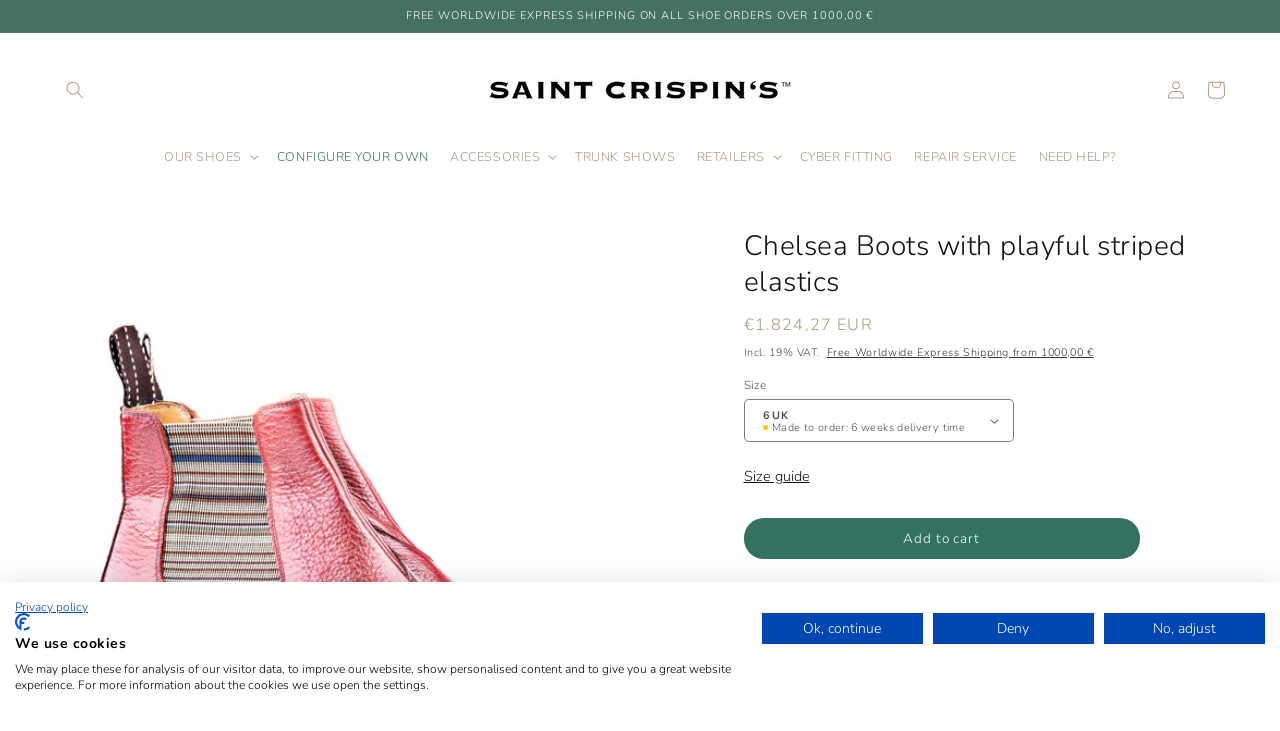

--- FILE ---
content_type: text/html; charset=utf-8
request_url: https://saintcrispins.com/products/chelsea-boots-br-with-playful-striped-elastics
body_size: 43628
content:
<!doctype html>
<html class="no-js" lang="en">
  <head>
    <meta name="google-site-verification" content="BGK3YIqPyrxrr4kcWG9X1XLkHhIz3f_QB44AekyatY4" />
    <script src="https://analytics.ahrefs.com/analytics.js" data-key="xZdl6Y9cpmVhParFfjZuOw" async></script>
  <!-- Google Tag Manager -->
<script>(function(w,d,s,l,i){w[l]=w[l]||[];w[l].push({'gtm.start':
new Date().getTime(),event:'gtm.js'});var f=d.getElementsByTagName(s)[0],
j=d.createElement(s),dl=l!='dataLayer'?'&l='+l:'';j.async=true;j.src=
'https://www.googletagmanager.com/gtm.js?id='+i+dl;f.parentNode.insertBefore(j,f);
})(window,document,'script','dataLayer','GTM-PDBLFNR');</script>
<!-- End Google Tag Manager -->
    <meta charset="utf-8">
    <meta http-equiv="X-UA-Compatible" content="IE=edge">
    <meta name="viewport" content="width=device-width,initial-scale=1">
    <meta name="theme-color" content="">
    <link rel="canonical" href="https://saintcrispins.com/products/chelsea-boots-br-with-playful-striped-elastics">
    <link rel="preconnect" href="https://cdn.shopify.com" crossorigin>
     <script src="https://consent.cookiefirst.com/sites/saintcrispins.com-ec565dac-a376-447a-88ff-4ca9f6bbbd80/consent.js"></script>

    <meta name="facebook-domain-verification" content="ltijg6cjnyl8zktw83izrojyito2vj" /><link rel="icon" type="image/png" href="//saintcrispins.com/cdn/shop/files/favicon.webp?crop=center&height=32&v=1651063721&width=32"><link rel="preconnect" href="https://fonts.shopifycdn.com" crossorigin><title>
      Chelsea Boots with playful striped elastics
 &ndash; Saint Crispin&#39;s</title>

    
      <meta name="description" content="Considered as wearable art, this stunning Chelsea Booth with its playful striped elastics transcends the ordinary.">
    

    

<meta property="og:site_name" content="Saint Crispin&#39;s">
<meta property="og:url" content="https://saintcrispins.com/products/chelsea-boots-br-with-playful-striped-elastics">
<meta property="og:title" content="Chelsea Boots with playful striped elastics">
<meta property="og:type" content="product">
<meta property="og:description" content="Considered as wearable art, this stunning Chelsea Booth with its playful striped elastics transcends the ordinary."><meta property="og:image" content="http://saintcrispins.com/cdn/shop/products/8e10a7fd4ee6dcdbc27bca9f99d94dcd.jpg?v=1646232616">
  <meta property="og:image:secure_url" content="https://saintcrispins.com/cdn/shop/products/8e10a7fd4ee6dcdbc27bca9f99d94dcd.jpg?v=1646232616">
  <meta property="og:image:width" content="3508">
  <meta property="og:image:height" content="3508"><meta property="og:price:amount" content="1.824,27">
  <meta property="og:price:currency" content="EUR"><meta name="twitter:card" content="summary_large_image">
<meta name="twitter:title" content="Chelsea Boots with playful striped elastics">
<meta name="twitter:description" content="Considered as wearable art, this stunning Chelsea Booth with its playful striped elastics transcends the ordinary.">


    <script src="//saintcrispins.com/cdn/shop/t/3/assets/global.js?v=89977702470170346871660901915" defer="defer"></script>
    <script src="https://unpkg.com/scrollreveal@4.0.9/dist/scrollreveal.min.js"></script>
    <script>window.performance && window.performance.mark && window.performance.mark('shopify.content_for_header.start');</script><meta name="facebook-domain-verification" content="ltijg6cjnyl8zktw83izrojyito2vj">
<meta name="facebook-domain-verification" content="vd17tuqwq5cuxxu2nr0h3dye3yfet5">
<meta id="shopify-digital-wallet" name="shopify-digital-wallet" content="/27312914568/digital_wallets/dialog">
<meta name="shopify-checkout-api-token" content="28d2142604a6035d9172724eda581ecc">
<meta id="in-context-paypal-metadata" data-shop-id="27312914568" data-venmo-supported="false" data-environment="production" data-locale="en_US" data-paypal-v4="true" data-currency="EUR">
<link rel="alternate" type="application/json+oembed" href="https://saintcrispins.com/products/chelsea-boots-br-with-playful-striped-elastics.oembed">
<script async="async" src="/checkouts/internal/preloads.js?locale=en-DE"></script>
<link rel="preconnect" href="https://shop.app" crossorigin="anonymous">
<script async="async" src="https://shop.app/checkouts/internal/preloads.js?locale=en-DE&shop_id=27312914568" crossorigin="anonymous"></script>
<script id="apple-pay-shop-capabilities" type="application/json">{"shopId":27312914568,"countryCode":"RO","currencyCode":"EUR","merchantCapabilities":["supports3DS"],"merchantId":"gid:\/\/shopify\/Shop\/27312914568","merchantName":"Saint Crispin's","requiredBillingContactFields":["postalAddress","email","phone"],"requiredShippingContactFields":["postalAddress","email","phone"],"shippingType":"shipping","supportedNetworks":["visa","maestro","masterCard","amex"],"total":{"type":"pending","label":"Saint Crispin's","amount":"1.00"},"shopifyPaymentsEnabled":true,"supportsSubscriptions":true}</script>
<script id="shopify-features" type="application/json">{"accessToken":"28d2142604a6035d9172724eda581ecc","betas":["rich-media-storefront-analytics"],"domain":"saintcrispins.com","predictiveSearch":true,"shopId":27312914568,"locale":"en"}</script>
<script>var Shopify = Shopify || {};
Shopify.shop = "saintcrispins.myshopify.com";
Shopify.locale = "en";
Shopify.currency = {"active":"EUR","rate":"1.0"};
Shopify.country = "DE";
Shopify.theme = {"name":"basic-dawn-theme\/saintcrispins\/live","id":123443970184,"schema_name":"FW Custom Theme","schema_version":"1.5.0","theme_store_id":null,"role":"main"};
Shopify.theme.handle = "null";
Shopify.theme.style = {"id":null,"handle":null};
Shopify.cdnHost = "saintcrispins.com/cdn";
Shopify.routes = Shopify.routes || {};
Shopify.routes.root = "/";</script>
<script type="module">!function(o){(o.Shopify=o.Shopify||{}).modules=!0}(window);</script>
<script>!function(o){function n(){var o=[];function n(){o.push(Array.prototype.slice.apply(arguments))}return n.q=o,n}var t=o.Shopify=o.Shopify||{};t.loadFeatures=n(),t.autoloadFeatures=n()}(window);</script>
<script>
  window.ShopifyPay = window.ShopifyPay || {};
  window.ShopifyPay.apiHost = "shop.app\/pay";
  window.ShopifyPay.redirectState = null;
</script>
<script id="shop-js-analytics" type="application/json">{"pageType":"product"}</script>
<script defer="defer" async type="module" src="//saintcrispins.com/cdn/shopifycloud/shop-js/modules/v2/client.init-shop-cart-sync_dlpDe4U9.en.esm.js"></script>
<script defer="defer" async type="module" src="//saintcrispins.com/cdn/shopifycloud/shop-js/modules/v2/chunk.common_FunKbpTJ.esm.js"></script>
<script type="module">
  await import("//saintcrispins.com/cdn/shopifycloud/shop-js/modules/v2/client.init-shop-cart-sync_dlpDe4U9.en.esm.js");
await import("//saintcrispins.com/cdn/shopifycloud/shop-js/modules/v2/chunk.common_FunKbpTJ.esm.js");

  window.Shopify.SignInWithShop?.initShopCartSync?.({"fedCMEnabled":true,"windoidEnabled":true});

</script>
<script>
  window.Shopify = window.Shopify || {};
  if (!window.Shopify.featureAssets) window.Shopify.featureAssets = {};
  window.Shopify.featureAssets['shop-js'] = {"shop-cart-sync":["modules/v2/client.shop-cart-sync_DIWHqfTk.en.esm.js","modules/v2/chunk.common_FunKbpTJ.esm.js"],"init-fed-cm":["modules/v2/client.init-fed-cm_CmNkGb1A.en.esm.js","modules/v2/chunk.common_FunKbpTJ.esm.js"],"shop-button":["modules/v2/client.shop-button_Dpfxl9vG.en.esm.js","modules/v2/chunk.common_FunKbpTJ.esm.js"],"init-shop-cart-sync":["modules/v2/client.init-shop-cart-sync_dlpDe4U9.en.esm.js","modules/v2/chunk.common_FunKbpTJ.esm.js"],"init-shop-email-lookup-coordinator":["modules/v2/client.init-shop-email-lookup-coordinator_DUdFDmvK.en.esm.js","modules/v2/chunk.common_FunKbpTJ.esm.js"],"init-windoid":["modules/v2/client.init-windoid_V_O5I0mt.en.esm.js","modules/v2/chunk.common_FunKbpTJ.esm.js"],"pay-button":["modules/v2/client.pay-button_x_P2fRzB.en.esm.js","modules/v2/chunk.common_FunKbpTJ.esm.js"],"shop-toast-manager":["modules/v2/client.shop-toast-manager_p8J9W8kY.en.esm.js","modules/v2/chunk.common_FunKbpTJ.esm.js"],"shop-cash-offers":["modules/v2/client.shop-cash-offers_CtPYbIPM.en.esm.js","modules/v2/chunk.common_FunKbpTJ.esm.js","modules/v2/chunk.modal_n1zSoh3t.esm.js"],"shop-login-button":["modules/v2/client.shop-login-button_C3-NmE42.en.esm.js","modules/v2/chunk.common_FunKbpTJ.esm.js","modules/v2/chunk.modal_n1zSoh3t.esm.js"],"avatar":["modules/v2/client.avatar_BTnouDA3.en.esm.js"],"init-shop-for-new-customer-accounts":["modules/v2/client.init-shop-for-new-customer-accounts_aeWumpsw.en.esm.js","modules/v2/client.shop-login-button_C3-NmE42.en.esm.js","modules/v2/chunk.common_FunKbpTJ.esm.js","modules/v2/chunk.modal_n1zSoh3t.esm.js"],"init-customer-accounts-sign-up":["modules/v2/client.init-customer-accounts-sign-up_CRLhpYdY.en.esm.js","modules/v2/client.shop-login-button_C3-NmE42.en.esm.js","modules/v2/chunk.common_FunKbpTJ.esm.js","modules/v2/chunk.modal_n1zSoh3t.esm.js"],"init-customer-accounts":["modules/v2/client.init-customer-accounts_BkuyBVsz.en.esm.js","modules/v2/client.shop-login-button_C3-NmE42.en.esm.js","modules/v2/chunk.common_FunKbpTJ.esm.js","modules/v2/chunk.modal_n1zSoh3t.esm.js"],"shop-follow-button":["modules/v2/client.shop-follow-button_DDNA7Aw9.en.esm.js","modules/v2/chunk.common_FunKbpTJ.esm.js","modules/v2/chunk.modal_n1zSoh3t.esm.js"],"checkout-modal":["modules/v2/client.checkout-modal_EOl6FxyC.en.esm.js","modules/v2/chunk.common_FunKbpTJ.esm.js","modules/v2/chunk.modal_n1zSoh3t.esm.js"],"lead-capture":["modules/v2/client.lead-capture_LZVhB0lN.en.esm.js","modules/v2/chunk.common_FunKbpTJ.esm.js","modules/v2/chunk.modal_n1zSoh3t.esm.js"],"shop-login":["modules/v2/client.shop-login_D4d_T_FR.en.esm.js","modules/v2/chunk.common_FunKbpTJ.esm.js","modules/v2/chunk.modal_n1zSoh3t.esm.js"],"payment-terms":["modules/v2/client.payment-terms_g-geHK5T.en.esm.js","modules/v2/chunk.common_FunKbpTJ.esm.js","modules/v2/chunk.modal_n1zSoh3t.esm.js"]};
</script>
<script id="__st">var __st={"a":27312914568,"offset":7200,"reqid":"8fab2d7c-c39b-497d-b325-713a8a5711ea-1765671727","pageurl":"saintcrispins.com\/products\/chelsea-boots-br-with-playful-striped-elastics","u":"4fe8c1d04852","p":"product","rtyp":"product","rid":6812385443976};</script>
<script>window.ShopifyPaypalV4VisibilityTracking = true;</script>
<script id="captcha-bootstrap">!function(){'use strict';const t='contact',e='account',n='new_comment',o=[[t,t],['blogs',n],['comments',n],[t,'customer']],c=[[e,'customer_login'],[e,'guest_login'],[e,'recover_customer_password'],[e,'create_customer']],r=t=>t.map((([t,e])=>`form[action*='/${t}']:not([data-nocaptcha='true']) input[name='form_type'][value='${e}']`)).join(','),a=t=>()=>t?[...document.querySelectorAll(t)].map((t=>t.form)):[];function s(){const t=[...o],e=r(t);return a(e)}const i='password',u='form_key',d=['recaptcha-v3-token','g-recaptcha-response','h-captcha-response',i],f=()=>{try{return window.sessionStorage}catch{return}},m='__shopify_v',_=t=>t.elements[u];function p(t,e,n=!1){try{const o=window.sessionStorage,c=JSON.parse(o.getItem(e)),{data:r}=function(t){const{data:e,action:n}=t;return t[m]||n?{data:e,action:n}:{data:t,action:n}}(c);for(const[e,n]of Object.entries(r))t.elements[e]&&(t.elements[e].value=n);n&&o.removeItem(e)}catch(o){console.error('form repopulation failed',{error:o})}}const l='form_type',E='cptcha';function T(t){t.dataset[E]=!0}const w=window,h=w.document,L='Shopify',v='ce_forms',y='captcha';let A=!1;((t,e)=>{const n=(g='f06e6c50-85a8-45c8-87d0-21a2b65856fe',I='https://cdn.shopify.com/shopifycloud/storefront-forms-hcaptcha/ce_storefront_forms_captcha_hcaptcha.v1.5.2.iife.js',D={infoText:'Protected by hCaptcha',privacyText:'Privacy',termsText:'Terms'},(t,e,n)=>{const o=w[L][v],c=o.bindForm;if(c)return c(t,g,e,D).then(n);var r;o.q.push([[t,g,e,D],n]),r=I,A||(h.body.append(Object.assign(h.createElement('script'),{id:'captcha-provider',async:!0,src:r})),A=!0)});var g,I,D;w[L]=w[L]||{},w[L][v]=w[L][v]||{},w[L][v].q=[],w[L][y]=w[L][y]||{},w[L][y].protect=function(t,e){n(t,void 0,e),T(t)},Object.freeze(w[L][y]),function(t,e,n,w,h,L){const[v,y,A,g]=function(t,e,n){const i=e?o:[],u=t?c:[],d=[...i,...u],f=r(d),m=r(i),_=r(d.filter((([t,e])=>n.includes(e))));return[a(f),a(m),a(_),s()]}(w,h,L),I=t=>{const e=t.target;return e instanceof HTMLFormElement?e:e&&e.form},D=t=>v().includes(t);t.addEventListener('submit',(t=>{const e=I(t);if(!e)return;const n=D(e)&&!e.dataset.hcaptchaBound&&!e.dataset.recaptchaBound,o=_(e),c=g().includes(e)&&(!o||!o.value);(n||c)&&t.preventDefault(),c&&!n&&(function(t){try{if(!f())return;!function(t){const e=f();if(!e)return;const n=_(t);if(!n)return;const o=n.value;o&&e.removeItem(o)}(t);const e=Array.from(Array(32),(()=>Math.random().toString(36)[2])).join('');!function(t,e){_(t)||t.append(Object.assign(document.createElement('input'),{type:'hidden',name:u})),t.elements[u].value=e}(t,e),function(t,e){const n=f();if(!n)return;const o=[...t.querySelectorAll(`input[type='${i}']`)].map((({name:t})=>t)),c=[...d,...o],r={};for(const[a,s]of new FormData(t).entries())c.includes(a)||(r[a]=s);n.setItem(e,JSON.stringify({[m]:1,action:t.action,data:r}))}(t,e)}catch(e){console.error('failed to persist form',e)}}(e),e.submit())}));const S=(t,e)=>{t&&!t.dataset[E]&&(n(t,e.some((e=>e===t))),T(t))};for(const o of['focusin','change'])t.addEventListener(o,(t=>{const e=I(t);D(e)&&S(e,y())}));const B=e.get('form_key'),M=e.get(l),P=B&&M;t.addEventListener('DOMContentLoaded',(()=>{const t=y();if(P)for(const e of t)e.elements[l].value===M&&p(e,B);[...new Set([...A(),...v().filter((t=>'true'===t.dataset.shopifyCaptcha))])].forEach((e=>S(e,t)))}))}(h,new URLSearchParams(w.location.search),n,t,e,['guest_login'])})(!0,!0)}();</script>
<script integrity="sha256-52AcMU7V7pcBOXWImdc/TAGTFKeNjmkeM1Pvks/DTgc=" data-source-attribution="shopify.loadfeatures" defer="defer" src="//saintcrispins.com/cdn/shopifycloud/storefront/assets/storefront/load_feature-81c60534.js" crossorigin="anonymous"></script>
<script crossorigin="anonymous" defer="defer" src="//saintcrispins.com/cdn/shopifycloud/storefront/assets/shopify_pay/storefront-65b4c6d7.js?v=20250812"></script>
<script data-source-attribution="shopify.dynamic_checkout.dynamic.init">var Shopify=Shopify||{};Shopify.PaymentButton=Shopify.PaymentButton||{isStorefrontPortableWallets:!0,init:function(){window.Shopify.PaymentButton.init=function(){};var t=document.createElement("script");t.src="https://saintcrispins.com/cdn/shopifycloud/portable-wallets/latest/portable-wallets.en.js",t.type="module",document.head.appendChild(t)}};
</script>
<script data-source-attribution="shopify.dynamic_checkout.buyer_consent">
  function portableWalletsHideBuyerConsent(e){var t=document.getElementById("shopify-buyer-consent"),n=document.getElementById("shopify-subscription-policy-button");t&&n&&(t.classList.add("hidden"),t.setAttribute("aria-hidden","true"),n.removeEventListener("click",e))}function portableWalletsShowBuyerConsent(e){var t=document.getElementById("shopify-buyer-consent"),n=document.getElementById("shopify-subscription-policy-button");t&&n&&(t.classList.remove("hidden"),t.removeAttribute("aria-hidden"),n.addEventListener("click",e))}window.Shopify?.PaymentButton&&(window.Shopify.PaymentButton.hideBuyerConsent=portableWalletsHideBuyerConsent,window.Shopify.PaymentButton.showBuyerConsent=portableWalletsShowBuyerConsent);
</script>
<script data-source-attribution="shopify.dynamic_checkout.cart.bootstrap">document.addEventListener("DOMContentLoaded",(function(){function t(){return document.querySelector("shopify-accelerated-checkout-cart, shopify-accelerated-checkout")}if(t())Shopify.PaymentButton.init();else{new MutationObserver((function(e,n){t()&&(Shopify.PaymentButton.init(),n.disconnect())})).observe(document.body,{childList:!0,subtree:!0})}}));
</script>
<link id="shopify-accelerated-checkout-styles" rel="stylesheet" media="screen" href="https://saintcrispins.com/cdn/shopifycloud/portable-wallets/latest/accelerated-checkout-backwards-compat.css" crossorigin="anonymous">
<style id="shopify-accelerated-checkout-cart">
        #shopify-buyer-consent {
  margin-top: 1em;
  display: inline-block;
  width: 100%;
}

#shopify-buyer-consent.hidden {
  display: none;
}

#shopify-subscription-policy-button {
  background: none;
  border: none;
  padding: 0;
  text-decoration: underline;
  font-size: inherit;
  cursor: pointer;
}

#shopify-subscription-policy-button::before {
  box-shadow: none;
}

      </style>
<script id="sections-script" data-sections="product-recommendations,header,footer" defer="defer" src="//saintcrispins.com/cdn/shop/t/3/compiled_assets/scripts.js?2965"></script>
<script>window.performance && window.performance.mark && window.performance.mark('shopify.content_for_header.end');</script>


    <style data-shopify>
      @font-face {
  font-family: Nunito;
  font-weight: 300;
  font-style: normal;
  font-display: swap;
  src: url("//saintcrispins.com/cdn/fonts/nunito/nunito_n3.c1d7c2242f5519d084eafc479d7cc132bcc8c480.woff2") format("woff2"),
       url("//saintcrispins.com/cdn/fonts/nunito/nunito_n3.d543cae3671591d99f8b7ed9ea9ca8387fc73b09.woff") format("woff");
}

      @font-face {
  font-family: Nunito;
  font-weight: 700;
  font-style: normal;
  font-display: swap;
  src: url("//saintcrispins.com/cdn/fonts/nunito/nunito_n7.37cf9b8cf43b3322f7e6e13ad2aad62ab5dc9109.woff2") format("woff2"),
       url("//saintcrispins.com/cdn/fonts/nunito/nunito_n7.45cfcfadc6630011252d54d5f5a2c7c98f60d5de.woff") format("woff");
}

      @font-face {
  font-family: Nunito;
  font-weight: 300;
  font-style: italic;
  font-display: swap;
  src: url("//saintcrispins.com/cdn/fonts/nunito/nunito_i3.11db3ddffd5485d801b7a5d8a24c3b0e446751f1.woff2") format("woff2"),
       url("//saintcrispins.com/cdn/fonts/nunito/nunito_i3.7f37c552f86f3fb4c0aae0353840b033f9f464a0.woff") format("woff");
}

      @font-face {
  font-family: Nunito;
  font-weight: 700;
  font-style: italic;
  font-display: swap;
  src: url("//saintcrispins.com/cdn/fonts/nunito/nunito_i7.3f8ba2027bc9ceb1b1764ecab15bae73f86c4632.woff2") format("woff2"),
       url("//saintcrispins.com/cdn/fonts/nunito/nunito_i7.82bfb5f86ec77ada3c9f660da22064c2e46e1469.woff") format("woff");
}

      @font-face {
  font-family: Nunito;
  font-weight: 300;
  font-style: normal;
  font-display: swap;
  src: url("//saintcrispins.com/cdn/fonts/nunito/nunito_n3.c1d7c2242f5519d084eafc479d7cc132bcc8c480.woff2") format("woff2"),
       url("//saintcrispins.com/cdn/fonts/nunito/nunito_n3.d543cae3671591d99f8b7ed9ea9ca8387fc73b09.woff") format("woff");
}


      :root {
        --font-body-family: Nunito, sans-serif;
        --font-body-style: normal;
        --font-body-weight: 300;
        --font-body-weight-bold: 600;

        --font-heading-family: Nunito, sans-serif;
        --font-heading-style: normal;
        --font-heading-weight: 300;

        --font-body-scale: 0.9;
        --font-heading-scale: 0.9444444444444444;
        --font-line-height: 0.4;
    	  --price-font-scale: 0.8888888888888888;

        --color-base-text: 18, 18, 18;
        --color-shadow: 18, 18, 18;
        --color-base-background-1: 255, 255, 255;
        --color-base-background-2: 243, 243, 243;
        --color-base-solid-button-labels: 255, 255, 255;
        --color-base-outline-button-labels: 18, 18, 18;
        --color-base-accent-1: 68, 113, 97;
        --color-base-accent-2: 68, 113, 97;
        --color-text-accent-1: , , ;
        --payment-terms-background-color: #FFFFFF;
        --color-text-tertiary: 0, 0, 0;
    	  --colors-background-tertiary: 255, 255, 255;
        --color-text-sale: 158, 4, 4;
        --color-background-sale-badge: 158, 4, 4;
        --color-text-sale-badge: 255, 255, 255;
        --color-border-sale-badge: 255, 255, 255;
    
        --gradient-base-background-1: #FFFFFF;
        --gradient-base-background-2: #F3F3F3;
        --gradient-base-accent-1: #447161;
        --gradient-base-accent-2: #447161;

        --media-padding: px;
        --media-border-opacity: 0.05;
        --media-border-width: 0px;
        --media-radius: 0px;
        --media-shadow-opacity: 0.0;
        --media-shadow-horizontal-offset: 0px;
        --media-shadow-vertical-offset: 0px;
        --media-shadow-blur-radius: 0px;

        --page-width: 140rem;
        --page-width-margin: 0rem;

        --card-image-padding: 0.0rem;
        --card-corner-radius: 0.0rem;
        --card-text-alignment: center;
        --card-border-width: 0.0rem;
        --card-border-opacity: 0.0;
        --card-shadow-opacity: 0.1;
        --card-shadow-horizontal-offset: 0.0rem;
        --card-shadow-vertical-offset: 0.0rem;
        --card-shadow-blur-radius: 0.0rem;

        --badge-corner-radius: 4.0rem;

        --popup-border-width: 1px;
        --popup-border-opacity: 0.1;
        --popup-corner-radius: 0px;
        --popup-shadow-opacity: 0.0;
        --popup-shadow-horizontal-offset: 0px;
        --popup-shadow-vertical-offset: 0px;
        --popup-shadow-blur-radius: 0px;

        --drawer-border-width: 1px;
        --drawer-border-opacity: 0.1;
        --drawer-shadow-opacity: 0.0;
        --drawer-shadow-horizontal-offset: 0px;
        --drawer-shadow-vertical-offset: 0px;
        --drawer-shadow-blur-radius: 0px;

        --spacing-sections-desktop: 20px;
        --spacing-sections-mobile: 20px;

        --grid-desktop-vertical-spacing: 20px;
        --grid-desktop-horizontal-spacing: 20px;
        --grid-mobile-vertical-spacing: 10px;
        --grid-mobile-horizontal-spacing: 10px;

        --text-boxes-border-opacity: 0.0;
        --text-boxes-border-width: 0px;
        --text-boxes-radius: 0px;
        --text-boxes-shadow-opacity: 0.0;
        --text-boxes-shadow-horizontal-offset: 0px;
        --text-boxes-shadow-vertical-offset: 0px;
        --text-boxes-shadow-blur-radius: 0px;

        --buttons-radius: 40px;
        --buttons-radius-outset: 40px;
        --buttons-border-width: 0px;
        --buttons-border-opacity: 1.0;
        --buttons-shadow-opacity: 0.0;
        --buttons-shadow-horizontal-offset: 0px;
        --buttons-shadow-vertical-offset: 0px;
        --buttons-shadow-blur-radius: 0px;
        --buttons-border-offset: 0.3px;

        --inputs-radius: 4px;
        --inputs-border-width: 1px;
        --inputs-border-opacity: 0.55;
        --inputs-shadow-opacity: 0.0;
        --inputs-shadow-horizontal-offset: 0px;
        --inputs-margin-offset: 0px;
        --inputs-shadow-vertical-offset: 0px;
        --inputs-shadow-blur-radius: 0px;
        --inputs-radius-outset: 5px;

        --variant-pills-radius: 40px;
        --variant-pills-border-width: 1px;
        --variant-pills-border-opacity: 0.55;
        --variant-pills-shadow-opacity: 0.0;
        --variant-pills-shadow-horizontal-offset: 0px;
        --variant-pills-shadow-vertical-offset: 0px;
        --variant-pills-shadow-blur-radius: 0px;
      }

      *,
      *::before,
      *::after {
        box-sizing: inherit;
      }

      html {
        box-sizing: border-box;
        font-size: calc(var(--font-body-scale) * 62.5%);
        height: 100%;
      }

      body {
        display: grid;
        grid-template-rows: auto auto 1fr auto;
        grid-template-columns: 100%;
        min-height: 100%;
        margin: 0;
        font-size: 1.5rem;
        letter-spacing: 0.06rem;
        line-height: calc(1 + 0.4 / var(--font-body-scale));
        font-family: var(--font-body-family);
        font-style: var(--font-body-style);
        font-weight: var(--font-body-weight);
      }

      @media screen and (min-width: 750px) {
        body {
          font-size: 1.6rem;
        }
      }
    </style>

    <link href="//saintcrispins.com/cdn/shop/t/3/assets/base.css?v=42451692402688394201673279356" rel="stylesheet" type="text/css" media="all" />
    <link href="//saintcrispins.com/cdn/shop/t/3/assets/fw-modifications.min.css?v=174381050530029770521652687440" rel="stylesheet" type="text/css" media="all" />
    <link href="//saintcrispins.com/cdn/shop/t/3/assets/custom.scss?v=149132926751754171411655722394" rel="stylesheet" type="text/css" media="all" />
<link rel="preload" as="font" href="//saintcrispins.com/cdn/fonts/nunito/nunito_n3.c1d7c2242f5519d084eafc479d7cc132bcc8c480.woff2" type="font/woff2" crossorigin><link rel="preload" as="font" href="//saintcrispins.com/cdn/fonts/nunito/nunito_n3.c1d7c2242f5519d084eafc479d7cc132bcc8c480.woff2" type="font/woff2" crossorigin><link rel="stylesheet" href="//saintcrispins.com/cdn/shop/t/3/assets/component-predictive-search.css?v=131139745308480592281647798375" media="print" onload="this.media='all'"><script>document.documentElement.className = document.documentElement.className.replace('no-js', 'js');
    if (Shopify.designMode) {
      document.documentElement.classList.add('shopify-design-mode');
    }
    </script>
    
    <script src="https://unpkg.com/scrollreveal@4.0.9/dist/scrollreveal.min.js" defer></script>
  <!-- BEGIN app block: shopify://apps/klaviyo-email-marketing-sms/blocks/klaviyo-onsite-embed/2632fe16-c075-4321-a88b-50b567f42507 -->












  <script async src="https://static.klaviyo.com/onsite/js/SFCGEi/klaviyo.js?company_id=SFCGEi"></script>
  <script>!function(){if(!window.klaviyo){window._klOnsite=window._klOnsite||[];try{window.klaviyo=new Proxy({},{get:function(n,i){return"push"===i?function(){var n;(n=window._klOnsite).push.apply(n,arguments)}:function(){for(var n=arguments.length,o=new Array(n),w=0;w<n;w++)o[w]=arguments[w];var t="function"==typeof o[o.length-1]?o.pop():void 0,e=new Promise((function(n){window._klOnsite.push([i].concat(o,[function(i){t&&t(i),n(i)}]))}));return e}}})}catch(n){window.klaviyo=window.klaviyo||[],window.klaviyo.push=function(){var n;(n=window._klOnsite).push.apply(n,arguments)}}}}();</script>

  
    <script id="viewed_product">
      if (item == null) {
        var _learnq = _learnq || [];

        var MetafieldReviews = null
        var MetafieldYotpoRating = null
        var MetafieldYotpoCount = null
        var MetafieldLooxRating = null
        var MetafieldLooxCount = null
        var okendoProduct = null
        var okendoProductReviewCount = null
        var okendoProductReviewAverageValue = null
        try {
          // The following fields are used for Customer Hub recently viewed in order to add reviews.
          // This information is not part of __kla_viewed. Instead, it is part of __kla_viewed_reviewed_items
          MetafieldReviews = {};
          MetafieldYotpoRating = null
          MetafieldYotpoCount = null
          MetafieldLooxRating = null
          MetafieldLooxCount = null

          okendoProduct = null
          // If the okendo metafield is not legacy, it will error, which then requires the new json formatted data
          if (okendoProduct && 'error' in okendoProduct) {
            okendoProduct = null
          }
          okendoProductReviewCount = okendoProduct ? okendoProduct.reviewCount : null
          okendoProductReviewAverageValue = okendoProduct ? okendoProduct.reviewAverageValue : null
        } catch (error) {
          console.error('Error in Klaviyo onsite reviews tracking:', error);
        }

        var item = {
          Name: "Chelsea Boots with playful striped elastics",
          ProductID: 6812385443976,
          Categories: ["All Products","All Shoes","All Shoes (RTW, MTO, Configurator)","Boots","Shoes"],
          ImageURL: "https://saintcrispins.com/cdn/shop/products/8e10a7fd4ee6dcdbc27bca9f99d94dcd_grande.jpg?v=1646232616",
          URL: "https://saintcrispins.com/products/chelsea-boots-br-with-playful-striped-elastics",
          Brand: "Saint Crispin's",
          Price: "€1.824,27",
          Value: "1.824,27",
          CompareAtPrice: "€0,00"
        };
        _learnq.push(['track', 'Viewed Product', item]);
        _learnq.push(['trackViewedItem', {
          Title: item.Name,
          ItemId: item.ProductID,
          Categories: item.Categories,
          ImageUrl: item.ImageURL,
          Url: item.URL,
          Metadata: {
            Brand: item.Brand,
            Price: item.Price,
            Value: item.Value,
            CompareAtPrice: item.CompareAtPrice
          },
          metafields:{
            reviews: MetafieldReviews,
            yotpo:{
              rating: MetafieldYotpoRating,
              count: MetafieldYotpoCount,
            },
            loox:{
              rating: MetafieldLooxRating,
              count: MetafieldLooxCount,
            },
            okendo: {
              rating: okendoProductReviewAverageValue,
              count: okendoProductReviewCount,
            }
          }
        }]);
      }
    </script>
  




  <script>
    window.klaviyoReviewsProductDesignMode = false
  </script>







<!-- END app block --><link href="https://monorail-edge.shopifysvc.com" rel="dns-prefetch">
<script>(function(){if ("sendBeacon" in navigator && "performance" in window) {try {var session_token_from_headers = performance.getEntriesByType('navigation')[0].serverTiming.find(x => x.name == '_s').description;} catch {var session_token_from_headers = undefined;}var session_cookie_matches = document.cookie.match(/_shopify_s=([^;]*)/);var session_token_from_cookie = session_cookie_matches && session_cookie_matches.length === 2 ? session_cookie_matches[1] : "";var session_token = session_token_from_headers || session_token_from_cookie || "";function handle_abandonment_event(e) {var entries = performance.getEntries().filter(function(entry) {return /monorail-edge.shopifysvc.com/.test(entry.name);});if (!window.abandonment_tracked && entries.length === 0) {window.abandonment_tracked = true;var currentMs = Date.now();var navigation_start = performance.timing.navigationStart;var payload = {shop_id: 27312914568,url: window.location.href,navigation_start,duration: currentMs - navigation_start,session_token,page_type: "product"};window.navigator.sendBeacon("https://monorail-edge.shopifysvc.com/v1/produce", JSON.stringify({schema_id: "online_store_buyer_site_abandonment/1.1",payload: payload,metadata: {event_created_at_ms: currentMs,event_sent_at_ms: currentMs}}));}}window.addEventListener('pagehide', handle_abandonment_event);}}());</script>
<script id="web-pixels-manager-setup">(function e(e,d,r,n,o){if(void 0===o&&(o={}),!Boolean(null===(a=null===(i=window.Shopify)||void 0===i?void 0:i.analytics)||void 0===a?void 0:a.replayQueue)){var i,a;window.Shopify=window.Shopify||{};var t=window.Shopify;t.analytics=t.analytics||{};var s=t.analytics;s.replayQueue=[],s.publish=function(e,d,r){return s.replayQueue.push([e,d,r]),!0};try{self.performance.mark("wpm:start")}catch(e){}var l=function(){var e={modern:/Edge?\/(1{2}[4-9]|1[2-9]\d|[2-9]\d{2}|\d{4,})\.\d+(\.\d+|)|Firefox\/(1{2}[4-9]|1[2-9]\d|[2-9]\d{2}|\d{4,})\.\d+(\.\d+|)|Chrom(ium|e)\/(9{2}|\d{3,})\.\d+(\.\d+|)|(Maci|X1{2}).+ Version\/(15\.\d+|(1[6-9]|[2-9]\d|\d{3,})\.\d+)([,.]\d+|)( \(\w+\)|)( Mobile\/\w+|) Safari\/|Chrome.+OPR\/(9{2}|\d{3,})\.\d+\.\d+|(CPU[ +]OS|iPhone[ +]OS|CPU[ +]iPhone|CPU IPhone OS|CPU iPad OS)[ +]+(15[._]\d+|(1[6-9]|[2-9]\d|\d{3,})[._]\d+)([._]\d+|)|Android:?[ /-](13[3-9]|1[4-9]\d|[2-9]\d{2}|\d{4,})(\.\d+|)(\.\d+|)|Android.+Firefox\/(13[5-9]|1[4-9]\d|[2-9]\d{2}|\d{4,})\.\d+(\.\d+|)|Android.+Chrom(ium|e)\/(13[3-9]|1[4-9]\d|[2-9]\d{2}|\d{4,})\.\d+(\.\d+|)|SamsungBrowser\/([2-9]\d|\d{3,})\.\d+/,legacy:/Edge?\/(1[6-9]|[2-9]\d|\d{3,})\.\d+(\.\d+|)|Firefox\/(5[4-9]|[6-9]\d|\d{3,})\.\d+(\.\d+|)|Chrom(ium|e)\/(5[1-9]|[6-9]\d|\d{3,})\.\d+(\.\d+|)([\d.]+$|.*Safari\/(?![\d.]+ Edge\/[\d.]+$))|(Maci|X1{2}).+ Version\/(10\.\d+|(1[1-9]|[2-9]\d|\d{3,})\.\d+)([,.]\d+|)( \(\w+\)|)( Mobile\/\w+|) Safari\/|Chrome.+OPR\/(3[89]|[4-9]\d|\d{3,})\.\d+\.\d+|(CPU[ +]OS|iPhone[ +]OS|CPU[ +]iPhone|CPU IPhone OS|CPU iPad OS)[ +]+(10[._]\d+|(1[1-9]|[2-9]\d|\d{3,})[._]\d+)([._]\d+|)|Android:?[ /-](13[3-9]|1[4-9]\d|[2-9]\d{2}|\d{4,})(\.\d+|)(\.\d+|)|Mobile Safari.+OPR\/([89]\d|\d{3,})\.\d+\.\d+|Android.+Firefox\/(13[5-9]|1[4-9]\d|[2-9]\d{2}|\d{4,})\.\d+(\.\d+|)|Android.+Chrom(ium|e)\/(13[3-9]|1[4-9]\d|[2-9]\d{2}|\d{4,})\.\d+(\.\d+|)|Android.+(UC? ?Browser|UCWEB|U3)[ /]?(15\.([5-9]|\d{2,})|(1[6-9]|[2-9]\d|\d{3,})\.\d+)\.\d+|SamsungBrowser\/(5\.\d+|([6-9]|\d{2,})\.\d+)|Android.+MQ{2}Browser\/(14(\.(9|\d{2,})|)|(1[5-9]|[2-9]\d|\d{3,})(\.\d+|))(\.\d+|)|K[Aa][Ii]OS\/(3\.\d+|([4-9]|\d{2,})\.\d+)(\.\d+|)/},d=e.modern,r=e.legacy,n=navigator.userAgent;return n.match(d)?"modern":n.match(r)?"legacy":"unknown"}(),u="modern"===l?"modern":"legacy",c=(null!=n?n:{modern:"",legacy:""})[u],f=function(e){return[e.baseUrl,"/wpm","/b",e.hashVersion,"modern"===e.buildTarget?"m":"l",".js"].join("")}({baseUrl:d,hashVersion:r,buildTarget:u}),m=function(e){var d=e.version,r=e.bundleTarget,n=e.surface,o=e.pageUrl,i=e.monorailEndpoint;return{emit:function(e){var a=e.status,t=e.errorMsg,s=(new Date).getTime(),l=JSON.stringify({metadata:{event_sent_at_ms:s},events:[{schema_id:"web_pixels_manager_load/3.1",payload:{version:d,bundle_target:r,page_url:o,status:a,surface:n,error_msg:t},metadata:{event_created_at_ms:s}}]});if(!i)return console&&console.warn&&console.warn("[Web Pixels Manager] No Monorail endpoint provided, skipping logging."),!1;try{return self.navigator.sendBeacon.bind(self.navigator)(i,l)}catch(e){}var u=new XMLHttpRequest;try{return u.open("POST",i,!0),u.setRequestHeader("Content-Type","text/plain"),u.send(l),!0}catch(e){return console&&console.warn&&console.warn("[Web Pixels Manager] Got an unhandled error while logging to Monorail."),!1}}}}({version:r,bundleTarget:l,surface:e.surface,pageUrl:self.location.href,monorailEndpoint:e.monorailEndpoint});try{o.browserTarget=l,function(e){var d=e.src,r=e.async,n=void 0===r||r,o=e.onload,i=e.onerror,a=e.sri,t=e.scriptDataAttributes,s=void 0===t?{}:t,l=document.createElement("script"),u=document.querySelector("head"),c=document.querySelector("body");if(l.async=n,l.src=d,a&&(l.integrity=a,l.crossOrigin="anonymous"),s)for(var f in s)if(Object.prototype.hasOwnProperty.call(s,f))try{l.dataset[f]=s[f]}catch(e){}if(o&&l.addEventListener("load",o),i&&l.addEventListener("error",i),u)u.appendChild(l);else{if(!c)throw new Error("Did not find a head or body element to append the script");c.appendChild(l)}}({src:f,async:!0,onload:function(){if(!function(){var e,d;return Boolean(null===(d=null===(e=window.Shopify)||void 0===e?void 0:e.analytics)||void 0===d?void 0:d.initialized)}()){var d=window.webPixelsManager.init(e)||void 0;if(d){var r=window.Shopify.analytics;r.replayQueue.forEach((function(e){var r=e[0],n=e[1],o=e[2];d.publishCustomEvent(r,n,o)})),r.replayQueue=[],r.publish=d.publishCustomEvent,r.visitor=d.visitor,r.initialized=!0}}},onerror:function(){return m.emit({status:"failed",errorMsg:"".concat(f," has failed to load")})},sri:function(e){var d=/^sha384-[A-Za-z0-9+/=]+$/;return"string"==typeof e&&d.test(e)}(c)?c:"",scriptDataAttributes:o}),m.emit({status:"loading"})}catch(e){m.emit({status:"failed",errorMsg:(null==e?void 0:e.message)||"Unknown error"})}}})({shopId: 27312914568,storefrontBaseUrl: "https://saintcrispins.com",extensionsBaseUrl: "https://extensions.shopifycdn.com/cdn/shopifycloud/web-pixels-manager",monorailEndpoint: "https://monorail-edge.shopifysvc.com/unstable/produce_batch",surface: "storefront-renderer",enabledBetaFlags: ["2dca8a86"],webPixelsConfigList: [{"id":"1037566292","configuration":"{\"config\":\"{\\\"pixel_id\\\":\\\"G-J89076N7S1\\\",\\\"gtag_events\\\":[{\\\"type\\\":\\\"purchase\\\",\\\"action_label\\\":\\\"G-J89076N7S1\\\"},{\\\"type\\\":\\\"page_view\\\",\\\"action_label\\\":\\\"G-J89076N7S1\\\"},{\\\"type\\\":\\\"view_item\\\",\\\"action_label\\\":\\\"G-J89076N7S1\\\"},{\\\"type\\\":\\\"search\\\",\\\"action_label\\\":\\\"G-J89076N7S1\\\"},{\\\"type\\\":\\\"add_to_cart\\\",\\\"action_label\\\":\\\"G-J89076N7S1\\\"},{\\\"type\\\":\\\"begin_checkout\\\",\\\"action_label\\\":\\\"G-J89076N7S1\\\"},{\\\"type\\\":\\\"add_payment_info\\\",\\\"action_label\\\":\\\"G-J89076N7S1\\\"}],\\\"enable_monitoring_mode\\\":false}\"}","eventPayloadVersion":"v1","runtimeContext":"OPEN","scriptVersion":"b2a88bafab3e21179ed38636efcd8a93","type":"APP","apiClientId":1780363,"privacyPurposes":[],"dataSharingAdjustments":{"protectedCustomerApprovalScopes":["read_customer_address","read_customer_email","read_customer_name","read_customer_personal_data","read_customer_phone"]}},{"id":"433619284","configuration":"{\"pixel_id\":\"191079360338208\",\"pixel_type\":\"facebook_pixel\",\"metaapp_system_user_token\":\"-\"}","eventPayloadVersion":"v1","runtimeContext":"OPEN","scriptVersion":"ca16bc87fe92b6042fbaa3acc2fbdaa6","type":"APP","apiClientId":2329312,"privacyPurposes":["ANALYTICS","MARKETING","SALE_OF_DATA"],"dataSharingAdjustments":{"protectedCustomerApprovalScopes":["read_customer_address","read_customer_email","read_customer_name","read_customer_personal_data","read_customer_phone"]}},{"id":"shopify-app-pixel","configuration":"{}","eventPayloadVersion":"v1","runtimeContext":"STRICT","scriptVersion":"0450","apiClientId":"shopify-pixel","type":"APP","privacyPurposes":["ANALYTICS","MARKETING"]},{"id":"shopify-custom-pixel","eventPayloadVersion":"v1","runtimeContext":"LAX","scriptVersion":"0450","apiClientId":"shopify-pixel","type":"CUSTOM","privacyPurposes":["ANALYTICS","MARKETING"]}],isMerchantRequest: false,initData: {"shop":{"name":"Saint Crispin's","paymentSettings":{"currencyCode":"EUR"},"myshopifyDomain":"saintcrispins.myshopify.com","countryCode":"RO","storefrontUrl":"https:\/\/saintcrispins.com"},"customer":null,"cart":null,"checkout":null,"productVariants":[{"price":{"amount":1824.27,"currencyCode":"EUR"},"product":{"title":"Chelsea Boots with playful striped elastics","vendor":"Saint Crispin's","id":"6812385443976","untranslatedTitle":"Chelsea Boots with playful striped elastics","url":"\/products\/chelsea-boots-br-with-playful-striped-elastics","type":"Boot"},"id":"40073113305224","image":{"src":"\/\/saintcrispins.com\/cdn\/shop\/products\/8e10a7fd4ee6dcdbc27bca9f99d94dcd.jpg?v=1646232616"},"sku":null,"title":"6 UK","untranslatedTitle":"6 UK"},{"price":{"amount":1824.27,"currencyCode":"EUR"},"product":{"title":"Chelsea Boots with playful striped elastics","vendor":"Saint Crispin's","id":"6812385443976","untranslatedTitle":"Chelsea Boots with playful striped elastics","url":"\/products\/chelsea-boots-br-with-playful-striped-elastics","type":"Boot"},"id":"40073113337992","image":{"src":"\/\/saintcrispins.com\/cdn\/shop\/products\/8e10a7fd4ee6dcdbc27bca9f99d94dcd.jpg?v=1646232616"},"sku":null,"title":"6.5 UK","untranslatedTitle":"6.5 UK"},{"price":{"amount":1824.27,"currencyCode":"EUR"},"product":{"title":"Chelsea Boots with playful striped elastics","vendor":"Saint Crispin's","id":"6812385443976","untranslatedTitle":"Chelsea Boots with playful striped elastics","url":"\/products\/chelsea-boots-br-with-playful-striped-elastics","type":"Boot"},"id":"40073113370760","image":{"src":"\/\/saintcrispins.com\/cdn\/shop\/products\/8e10a7fd4ee6dcdbc27bca9f99d94dcd.jpg?v=1646232616"},"sku":null,"title":"7 UK","untranslatedTitle":"7 UK"},{"price":{"amount":1824.27,"currencyCode":"EUR"},"product":{"title":"Chelsea Boots with playful striped elastics","vendor":"Saint Crispin's","id":"6812385443976","untranslatedTitle":"Chelsea Boots with playful striped elastics","url":"\/products\/chelsea-boots-br-with-playful-striped-elastics","type":"Boot"},"id":"40073113403528","image":{"src":"\/\/saintcrispins.com\/cdn\/shop\/products\/8e10a7fd4ee6dcdbc27bca9f99d94dcd.jpg?v=1646232616"},"sku":null,"title":"7.5 UK","untranslatedTitle":"7.5 UK"},{"price":{"amount":1824.27,"currencyCode":"EUR"},"product":{"title":"Chelsea Boots with playful striped elastics","vendor":"Saint Crispin's","id":"6812385443976","untranslatedTitle":"Chelsea Boots with playful striped elastics","url":"\/products\/chelsea-boots-br-with-playful-striped-elastics","type":"Boot"},"id":"40073113436296","image":{"src":"\/\/saintcrispins.com\/cdn\/shop\/products\/8e10a7fd4ee6dcdbc27bca9f99d94dcd.jpg?v=1646232616"},"sku":null,"title":"8 UK","untranslatedTitle":"8 UK"},{"price":{"amount":1824.27,"currencyCode":"EUR"},"product":{"title":"Chelsea Boots with playful striped elastics","vendor":"Saint Crispin's","id":"6812385443976","untranslatedTitle":"Chelsea Boots with playful striped elastics","url":"\/products\/chelsea-boots-br-with-playful-striped-elastics","type":"Boot"},"id":"40073113469064","image":{"src":"\/\/saintcrispins.com\/cdn\/shop\/products\/8e10a7fd4ee6dcdbc27bca9f99d94dcd.jpg?v=1646232616"},"sku":null,"title":"8.5 UK","untranslatedTitle":"8.5 UK"},{"price":{"amount":1824.27,"currencyCode":"EUR"},"product":{"title":"Chelsea Boots with playful striped elastics","vendor":"Saint Crispin's","id":"6812385443976","untranslatedTitle":"Chelsea Boots with playful striped elastics","url":"\/products\/chelsea-boots-br-with-playful-striped-elastics","type":"Boot"},"id":"40073113501832","image":{"src":"\/\/saintcrispins.com\/cdn\/shop\/products\/8e10a7fd4ee6dcdbc27bca9f99d94dcd.jpg?v=1646232616"},"sku":null,"title":"9 UK","untranslatedTitle":"9 UK"},{"price":{"amount":1824.27,"currencyCode":"EUR"},"product":{"title":"Chelsea Boots with playful striped elastics","vendor":"Saint Crispin's","id":"6812385443976","untranslatedTitle":"Chelsea Boots with playful striped elastics","url":"\/products\/chelsea-boots-br-with-playful-striped-elastics","type":"Boot"},"id":"40073113534600","image":{"src":"\/\/saintcrispins.com\/cdn\/shop\/products\/8e10a7fd4ee6dcdbc27bca9f99d94dcd.jpg?v=1646232616"},"sku":null,"title":"9.5 UK","untranslatedTitle":"9.5 UK"},{"price":{"amount":1824.27,"currencyCode":"EUR"},"product":{"title":"Chelsea Boots with playful striped elastics","vendor":"Saint Crispin's","id":"6812385443976","untranslatedTitle":"Chelsea Boots with playful striped elastics","url":"\/products\/chelsea-boots-br-with-playful-striped-elastics","type":"Boot"},"id":"40073113567368","image":{"src":"\/\/saintcrispins.com\/cdn\/shop\/products\/8e10a7fd4ee6dcdbc27bca9f99d94dcd.jpg?v=1646232616"},"sku":null,"title":"10 UK","untranslatedTitle":"10 UK"},{"price":{"amount":1824.27,"currencyCode":"EUR"},"product":{"title":"Chelsea Boots with playful striped elastics","vendor":"Saint Crispin's","id":"6812385443976","untranslatedTitle":"Chelsea Boots with playful striped elastics","url":"\/products\/chelsea-boots-br-with-playful-striped-elastics","type":"Boot"},"id":"40073113600136","image":{"src":"\/\/saintcrispins.com\/cdn\/shop\/products\/8e10a7fd4ee6dcdbc27bca9f99d94dcd.jpg?v=1646232616"},"sku":null,"title":"10.5 UK","untranslatedTitle":"10.5 UK"},{"price":{"amount":1824.27,"currencyCode":"EUR"},"product":{"title":"Chelsea Boots with playful striped elastics","vendor":"Saint Crispin's","id":"6812385443976","untranslatedTitle":"Chelsea Boots with playful striped elastics","url":"\/products\/chelsea-boots-br-with-playful-striped-elastics","type":"Boot"},"id":"40073113632904","image":{"src":"\/\/saintcrispins.com\/cdn\/shop\/products\/8e10a7fd4ee6dcdbc27bca9f99d94dcd.jpg?v=1646232616"},"sku":null,"title":"11 UK","untranslatedTitle":"11 UK"},{"price":{"amount":1824.27,"currencyCode":"EUR"},"product":{"title":"Chelsea Boots with playful striped elastics","vendor":"Saint Crispin's","id":"6812385443976","untranslatedTitle":"Chelsea Boots with playful striped elastics","url":"\/products\/chelsea-boots-br-with-playful-striped-elastics","type":"Boot"},"id":"40073113665672","image":{"src":"\/\/saintcrispins.com\/cdn\/shop\/products\/8e10a7fd4ee6dcdbc27bca9f99d94dcd.jpg?v=1646232616"},"sku":null,"title":"11.5 UK","untranslatedTitle":"11.5 UK"},{"price":{"amount":1824.27,"currencyCode":"EUR"},"product":{"title":"Chelsea Boots with playful striped elastics","vendor":"Saint Crispin's","id":"6812385443976","untranslatedTitle":"Chelsea Boots with playful striped elastics","url":"\/products\/chelsea-boots-br-with-playful-striped-elastics","type":"Boot"},"id":"40073113698440","image":{"src":"\/\/saintcrispins.com\/cdn\/shop\/products\/8e10a7fd4ee6dcdbc27bca9f99d94dcd.jpg?v=1646232616"},"sku":null,"title":"12 UK","untranslatedTitle":"12 UK"}],"purchasingCompany":null},},"https://saintcrispins.com/cdn","ae1676cfwd2530674p4253c800m34e853cb",{"modern":"","legacy":""},{"shopId":"27312914568","storefrontBaseUrl":"https:\/\/saintcrispins.com","extensionBaseUrl":"https:\/\/extensions.shopifycdn.com\/cdn\/shopifycloud\/web-pixels-manager","surface":"storefront-renderer","enabledBetaFlags":"[\"2dca8a86\"]","isMerchantRequest":"false","hashVersion":"ae1676cfwd2530674p4253c800m34e853cb","publish":"custom","events":"[[\"page_viewed\",{}],[\"product_viewed\",{\"productVariant\":{\"price\":{\"amount\":1824.27,\"currencyCode\":\"EUR\"},\"product\":{\"title\":\"Chelsea Boots with playful striped elastics\",\"vendor\":\"Saint Crispin's\",\"id\":\"6812385443976\",\"untranslatedTitle\":\"Chelsea Boots with playful striped elastics\",\"url\":\"\/products\/chelsea-boots-br-with-playful-striped-elastics\",\"type\":\"Boot\"},\"id\":\"40073113305224\",\"image\":{\"src\":\"\/\/saintcrispins.com\/cdn\/shop\/products\/8e10a7fd4ee6dcdbc27bca9f99d94dcd.jpg?v=1646232616\"},\"sku\":null,\"title\":\"6 UK\",\"untranslatedTitle\":\"6 UK\"}}]]"});</script><script>
  window.ShopifyAnalytics = window.ShopifyAnalytics || {};
  window.ShopifyAnalytics.meta = window.ShopifyAnalytics.meta || {};
  window.ShopifyAnalytics.meta.currency = 'EUR';
  var meta = {"product":{"id":6812385443976,"gid":"gid:\/\/shopify\/Product\/6812385443976","vendor":"Saint Crispin's","type":"Boot","variants":[{"id":40073113305224,"price":182427,"name":"Chelsea Boots with playful striped elastics - 6 UK","public_title":"6 UK","sku":null},{"id":40073113337992,"price":182427,"name":"Chelsea Boots with playful striped elastics - 6.5 UK","public_title":"6.5 UK","sku":null},{"id":40073113370760,"price":182427,"name":"Chelsea Boots with playful striped elastics - 7 UK","public_title":"7 UK","sku":null},{"id":40073113403528,"price":182427,"name":"Chelsea Boots with playful striped elastics - 7.5 UK","public_title":"7.5 UK","sku":null},{"id":40073113436296,"price":182427,"name":"Chelsea Boots with playful striped elastics - 8 UK","public_title":"8 UK","sku":null},{"id":40073113469064,"price":182427,"name":"Chelsea Boots with playful striped elastics - 8.5 UK","public_title":"8.5 UK","sku":null},{"id":40073113501832,"price":182427,"name":"Chelsea Boots with playful striped elastics - 9 UK","public_title":"9 UK","sku":null},{"id":40073113534600,"price":182427,"name":"Chelsea Boots with playful striped elastics - 9.5 UK","public_title":"9.5 UK","sku":null},{"id":40073113567368,"price":182427,"name":"Chelsea Boots with playful striped elastics - 10 UK","public_title":"10 UK","sku":null},{"id":40073113600136,"price":182427,"name":"Chelsea Boots with playful striped elastics - 10.5 UK","public_title":"10.5 UK","sku":null},{"id":40073113632904,"price":182427,"name":"Chelsea Boots with playful striped elastics - 11 UK","public_title":"11 UK","sku":null},{"id":40073113665672,"price":182427,"name":"Chelsea Boots with playful striped elastics - 11.5 UK","public_title":"11.5 UK","sku":null},{"id":40073113698440,"price":182427,"name":"Chelsea Boots with playful striped elastics - 12 UK","public_title":"12 UK","sku":null}],"remote":false},"page":{"pageType":"product","resourceType":"product","resourceId":6812385443976}};
  for (var attr in meta) {
    window.ShopifyAnalytics.meta[attr] = meta[attr];
  }
</script>
<script class="analytics">
  (function () {
    var customDocumentWrite = function(content) {
      var jquery = null;

      if (window.jQuery) {
        jquery = window.jQuery;
      } else if (window.Checkout && window.Checkout.$) {
        jquery = window.Checkout.$;
      }

      if (jquery) {
        jquery('body').append(content);
      }
    };

    var hasLoggedConversion = function(token) {
      if (token) {
        return document.cookie.indexOf('loggedConversion=' + token) !== -1;
      }
      return false;
    }

    var setCookieIfConversion = function(token) {
      if (token) {
        var twoMonthsFromNow = new Date(Date.now());
        twoMonthsFromNow.setMonth(twoMonthsFromNow.getMonth() + 2);

        document.cookie = 'loggedConversion=' + token + '; expires=' + twoMonthsFromNow;
      }
    }

    var trekkie = window.ShopifyAnalytics.lib = window.trekkie = window.trekkie || [];
    if (trekkie.integrations) {
      return;
    }
    trekkie.methods = [
      'identify',
      'page',
      'ready',
      'track',
      'trackForm',
      'trackLink'
    ];
    trekkie.factory = function(method) {
      return function() {
        var args = Array.prototype.slice.call(arguments);
        args.unshift(method);
        trekkie.push(args);
        return trekkie;
      };
    };
    for (var i = 0; i < trekkie.methods.length; i++) {
      var key = trekkie.methods[i];
      trekkie[key] = trekkie.factory(key);
    }
    trekkie.load = function(config) {
      trekkie.config = config || {};
      trekkie.config.initialDocumentCookie = document.cookie;
      var first = document.getElementsByTagName('script')[0];
      var script = document.createElement('script');
      script.type = 'text/javascript';
      script.onerror = function(e) {
        var scriptFallback = document.createElement('script');
        scriptFallback.type = 'text/javascript';
        scriptFallback.onerror = function(error) {
                var Monorail = {
      produce: function produce(monorailDomain, schemaId, payload) {
        var currentMs = new Date().getTime();
        var event = {
          schema_id: schemaId,
          payload: payload,
          metadata: {
            event_created_at_ms: currentMs,
            event_sent_at_ms: currentMs
          }
        };
        return Monorail.sendRequest("https://" + monorailDomain + "/v1/produce", JSON.stringify(event));
      },
      sendRequest: function sendRequest(endpointUrl, payload) {
        // Try the sendBeacon API
        if (window && window.navigator && typeof window.navigator.sendBeacon === 'function' && typeof window.Blob === 'function' && !Monorail.isIos12()) {
          var blobData = new window.Blob([payload], {
            type: 'text/plain'
          });

          if (window.navigator.sendBeacon(endpointUrl, blobData)) {
            return true;
          } // sendBeacon was not successful

        } // XHR beacon

        var xhr = new XMLHttpRequest();

        try {
          xhr.open('POST', endpointUrl);
          xhr.setRequestHeader('Content-Type', 'text/plain');
          xhr.send(payload);
        } catch (e) {
          console.log(e);
        }

        return false;
      },
      isIos12: function isIos12() {
        return window.navigator.userAgent.lastIndexOf('iPhone; CPU iPhone OS 12_') !== -1 || window.navigator.userAgent.lastIndexOf('iPad; CPU OS 12_') !== -1;
      }
    };
    Monorail.produce('monorail-edge.shopifysvc.com',
      'trekkie_storefront_load_errors/1.1',
      {shop_id: 27312914568,
      theme_id: 123443970184,
      app_name: "storefront",
      context_url: window.location.href,
      source_url: "//saintcrispins.com/cdn/s/trekkie.storefront.1a0636ab3186d698599065cb6ce9903ebacdd71a.min.js"});

        };
        scriptFallback.async = true;
        scriptFallback.src = '//saintcrispins.com/cdn/s/trekkie.storefront.1a0636ab3186d698599065cb6ce9903ebacdd71a.min.js';
        first.parentNode.insertBefore(scriptFallback, first);
      };
      script.async = true;
      script.src = '//saintcrispins.com/cdn/s/trekkie.storefront.1a0636ab3186d698599065cb6ce9903ebacdd71a.min.js';
      first.parentNode.insertBefore(script, first);
    };
    trekkie.load(
      {"Trekkie":{"appName":"storefront","development":false,"defaultAttributes":{"shopId":27312914568,"isMerchantRequest":null,"themeId":123443970184,"themeCityHash":"1001403581573439725","contentLanguage":"en","currency":"EUR","eventMetadataId":"37278d17-2d60-4066-9287-a582d325b445"},"isServerSideCookieWritingEnabled":true,"monorailRegion":"shop_domain"},"Session Attribution":{},"S2S":{"facebookCapiEnabled":true,"source":"trekkie-storefront-renderer","apiClientId":580111}}
    );

    var loaded = false;
    trekkie.ready(function() {
      if (loaded) return;
      loaded = true;

      window.ShopifyAnalytics.lib = window.trekkie;

      var originalDocumentWrite = document.write;
      document.write = customDocumentWrite;
      try { window.ShopifyAnalytics.merchantGoogleAnalytics.call(this); } catch(error) {};
      document.write = originalDocumentWrite;

      window.ShopifyAnalytics.lib.page(null,{"pageType":"product","resourceType":"product","resourceId":6812385443976,"shopifyEmitted":true});

      var match = window.location.pathname.match(/checkouts\/(.+)\/(thank_you|post_purchase)/)
      var token = match? match[1]: undefined;
      if (!hasLoggedConversion(token)) {
        setCookieIfConversion(token);
        window.ShopifyAnalytics.lib.track("Viewed Product",{"currency":"EUR","variantId":40073113305224,"productId":6812385443976,"productGid":"gid:\/\/shopify\/Product\/6812385443976","name":"Chelsea Boots with playful striped elastics - 6 UK","price":"1824.27","sku":null,"brand":"Saint Crispin's","variant":"6 UK","category":"Boot","nonInteraction":true,"remote":false},undefined,undefined,{"shopifyEmitted":true});
      window.ShopifyAnalytics.lib.track("monorail:\/\/trekkie_storefront_viewed_product\/1.1",{"currency":"EUR","variantId":40073113305224,"productId":6812385443976,"productGid":"gid:\/\/shopify\/Product\/6812385443976","name":"Chelsea Boots with playful striped elastics - 6 UK","price":"1824.27","sku":null,"brand":"Saint Crispin's","variant":"6 UK","category":"Boot","nonInteraction":true,"remote":false,"referer":"https:\/\/saintcrispins.com\/products\/chelsea-boots-br-with-playful-striped-elastics"});
      }
    });


        var eventsListenerScript = document.createElement('script');
        eventsListenerScript.async = true;
        eventsListenerScript.src = "//saintcrispins.com/cdn/shopifycloud/storefront/assets/shop_events_listener-3da45d37.js";
        document.getElementsByTagName('head')[0].appendChild(eventsListenerScript);

})();</script>
  <script>
  if (!window.ga || (window.ga && typeof window.ga !== 'function')) {
    window.ga = function ga() {
      (window.ga.q = window.ga.q || []).push(arguments);
      if (window.Shopify && window.Shopify.analytics && typeof window.Shopify.analytics.publish === 'function') {
        window.Shopify.analytics.publish("ga_stub_called", {}, {sendTo: "google_osp_migration"});
      }
      console.error("Shopify's Google Analytics stub called with:", Array.from(arguments), "\nSee https://help.shopify.com/manual/promoting-marketing/pixels/pixel-migration#google for more information.");
    };
    if (window.Shopify && window.Shopify.analytics && typeof window.Shopify.analytics.publish === 'function') {
      window.Shopify.analytics.publish("ga_stub_initialized", {}, {sendTo: "google_osp_migration"});
    }
  }
</script>
<script
  defer
  src="https://saintcrispins.com/cdn/shopifycloud/perf-kit/shopify-perf-kit-2.1.2.min.js"
  data-application="storefront-renderer"
  data-shop-id="27312914568"
  data-render-region="gcp-us-east1"
  data-page-type="product"
  data-theme-instance-id="123443970184"
  data-theme-name="FW Custom Theme"
  data-theme-version="1.5.0"
  data-monorail-region="shop_domain"
  data-resource-timing-sampling-rate="10"
  data-shs="true"
  data-shs-beacon="true"
  data-shs-export-with-fetch="true"
  data-shs-logs-sample-rate="1"
  data-shs-beacon-endpoint="https://saintcrispins.com/api/collect"
></script>
</head>

  <body class="gradient template-product">
    <!-- Google Tag Manager (noscript) -->
<noscript><iframe src="https://www.googletagmanager.com/ns.html?id=GTM-PDBLFNR"
height="0" width="0" style="display:none;visibility:hidden"></iframe></noscript>
<!-- End Google Tag Manager (noscript) -->
    <a class="skip-to-content-link button visually-hidden" href="#MainContent">
      Skip to content
    </a>

    <div id="shopify-section-announcement-bar" class="shopify-section"><div class="announcement-bar color-accent-2 gradient" role="region" aria-label="Announcement" ><a href="/policies/shipping-policy" class="announcement-bar__link link link--text focus-inset animate-arrow"><p class="announcement-bar__message h5">
                FREE WORLDWIDE EXPRESS SHIPPING ON ALL SHOE ORDERS OVER 1000,00 €

</p></a></div>
</div>
    <div id="shopify-section-header" class="shopify-section section-header"><link rel="stylesheet" href="//saintcrispins.com/cdn/shop/t/3/assets/component-list-menu.css?v=151968516119678728991652687437" media="print" onload="this.media='all'">
<link rel="stylesheet" href="//saintcrispins.com/cdn/shop/t/3/assets/component-search.css?v=96455689198851321781647798374" media="print" onload="this.media='all'">
<link rel="stylesheet" href="//saintcrispins.com/cdn/shop/t/3/assets/component-menu-drawer.css?v=183643504009057640321652687438" media="print" onload="this.media='all'">
<link rel="stylesheet" href="//saintcrispins.com/cdn/shop/t/3/assets/component-cart-notification.css?v=65326374981521871661652687435" media="print" onload="this.media='all'">
<link rel="stylesheet" href="//saintcrispins.com/cdn/shop/t/3/assets/component-cart-items.css?v=72978550278761679171652703273" media="print" onload="this.media='all'"><link rel="stylesheet" href="//saintcrispins.com/cdn/shop/t/3/assets/component-price.css?v=139609741040402498811647798373" media="print" onload="this.media='all'">
  <link rel="stylesheet" href="//saintcrispins.com/cdn/shop/t/3/assets/component-loading-overlay.css?v=167310470843593579841647798374" media="print" onload="this.media='all'"><noscript><link href="//saintcrispins.com/cdn/shop/t/3/assets/component-list-menu.css?v=151968516119678728991652687437" rel="stylesheet" type="text/css" media="all" /></noscript>
<noscript><link href="//saintcrispins.com/cdn/shop/t/3/assets/component-search.css?v=96455689198851321781647798374" rel="stylesheet" type="text/css" media="all" /></noscript>
<noscript><link href="//saintcrispins.com/cdn/shop/t/3/assets/component-menu-drawer.css?v=183643504009057640321652687438" rel="stylesheet" type="text/css" media="all" /></noscript>
<noscript><link href="//saintcrispins.com/cdn/shop/t/3/assets/component-cart-notification.css?v=65326374981521871661652687435" rel="stylesheet" type="text/css" media="all" /></noscript>
<noscript><link href="//saintcrispins.com/cdn/shop/t/3/assets/component-cart-items.css?v=72978550278761679171652703273" rel="stylesheet" type="text/css" media="all" /></noscript>

<style>
  header-drawer {
    justify-self: start;
    margin-left: -1.2rem;
  }

  @media screen and (min-width: 990px) {
    header-drawer {
      display: none;
    }
  }

  .menu-drawer-container {
    display: flex;
  }

  .list-menu {
    list-style: none;
    padding: 0;
    margin: 0;
  }

  .list-menu--inline {
    display: inline-flex;
    flex-wrap: wrap;
  }

  summary.list-menu__item {
    padding-right: 2.7rem;
  }

  .list-menu__item {
    display: flex;
    align-items: center;
    line-height: calc(1 + 0.3 / var(--font-body-scale));
  }

  .list-menu__item--link {
    text-decoration: none;
    padding-bottom: 1rem;
    padding-top: 1rem;
    line-height: calc(1 + var(--font-line-height) / var(--font-body-scale));
  }

  @media screen and (min-width: 750px) {
    .list-menu__item--link {
      padding-bottom: 0.5rem;
      padding-top: 0.5rem;
    }
  }
</style><style data-shopify>.section-header {
    margin-bottom: 12px;
  }

  @media screen and (min-width: 750px) {
    .section-header {
      margin-bottom: 16px;
    }
  }

  .header-wrapper {   
    --color-foreground: 173, 151, 127;
    --hover-color-header-menu: 151, 128, 103;
  }</style><script src="//saintcrispins.com/cdn/shop/t/3/assets/details-disclosure.js?v=41351797674390707291652687439" defer="defer"></script>
<script src="//saintcrispins.com/cdn/shop/t/3/assets/details-modal.js?v=4511761896672669691647798374" defer="defer"></script>
<script src="//saintcrispins.com/cdn/shop/t/3/assets/cart-notification.js?v=152828749368302035481652687434" defer="defer"></script>

<svg xmlns="http://www.w3.org/2000/svg" class="hidden">
  <symbol id="icon-search" viewbox="0 0 18 19" fill="none">
    <path fill-rule="evenodd" clip-rule="evenodd" d="M11.03 11.68A5.784 5.784 0 112.85 3.5a5.784 5.784 0 018.18 8.18zm.26 1.12a6.78 6.78 0 11.72-.7l5.4 5.4a.5.5 0 11-.71.7l-5.41-5.4z" fill="currentColor"/>
  </symbol>

  <symbol id="icon-close" class="icon icon-close" fill="none" viewBox="0 0 18 17">
    <path d="M.865 15.978a.5.5 0 00.707.707l7.433-7.431 7.579 7.282a.501.501 0 00.846-.37.5.5 0 00-.153-.351L9.712 8.546l7.417-7.416a.5.5 0 10-.707-.708L8.991 7.853 1.413.573a.5.5 0 10-.693.72l7.563 7.268-7.418 7.417z" fill="currentColor">
  </symbol>
</svg>
  
<div class="header-wrapper color-background-1 gradient">
  <header class="header header--top-center page-width header--has-menu"><header-drawer data-breakpoint="tablet">
        <details id="Details-menu-drawer-container" class="menu-drawer-container">
          <summary class="header__icon header__icon--menu header__icon--summary link focus-inset" aria-label="Menu">
            <span>
              <svg xmlns="http://www.w3.org/2000/svg" aria-hidden="true" focusable="false" role="presentation" class="icon icon-hamburger" fill="none" viewBox="0 0 18 16">
  <path d="M1 .5a.5.5 0 100 1h15.71a.5.5 0 000-1H1zM.5 8a.5.5 0 01.5-.5h15.71a.5.5 0 010 1H1A.5.5 0 01.5 8zm0 7a.5.5 0 01.5-.5h15.71a.5.5 0 010 1H1a.5.5 0 01-.5-.5z" fill="currentColor">
</svg>

              <svg xmlns="http://www.w3.org/2000/svg" aria-hidden="true" focusable="false" role="presentation" class="icon icon-close" fill="none" viewBox="0 0 18 17">
  <path d="M.865 15.978a.5.5 0 00.707.707l7.433-7.431 7.579 7.282a.501.501 0 00.846-.37.5.5 0 00-.153-.351L9.712 8.546l7.417-7.416a.5.5 0 10-.707-.708L8.991 7.853 1.413.573a.5.5 0 10-.693.72l7.563 7.268-7.418 7.417z" fill="currentColor">
</svg>

            </span>
          </summary>
          <div id="menu-drawer" class="gradient menu-drawer motion-reduce" tabindex="-1">
            <div class="menu-drawer__inner-container">
              <div class="menu-drawer__navigation-container">
                <nav class="menu-drawer__navigation">
                  <ul class="menu-drawer__menu has-submenu list-menu" role="list"><li><details id="Details-menu-drawer-menu-item-1">
                            <summary class="menu-drawer__menu-item list-menu__item link link--text focus-inset">
                              Our Shoes
                              <svg viewBox="0 0 14 10" fill="none" aria-hidden="true" focusable="false" role="presentation" class="icon icon-arrow" xmlns="http://www.w3.org/2000/svg">
  <path fill-rule="evenodd" clip-rule="evenodd" d="M8.537.808a.5.5 0 01.817-.162l4 4a.5.5 0 010 .708l-4 4a.5.5 0 11-.708-.708L11.793 5.5H1a.5.5 0 010-1h10.793L8.646 1.354a.5.5 0 01-.109-.546z" fill="currentColor">
</svg>

                              <svg aria-hidden="true" focusable="false" role="presentation" class="icon icon-caret" viewBox="0 0 10 6">
  <path fill-rule="evenodd" clip-rule="evenodd" d="M9.354.646a.5.5 0 00-.708 0L5 4.293 1.354.646a.5.5 0 00-.708.708l4 4a.5.5 0 00.708 0l4-4a.5.5 0 000-.708z" fill="currentColor">
</svg>

                            </summary>
                            <div id="link-Our Shoes" class="menu-drawer__submenu has-submenu gradient motion-reduce" tabindex="-1">
                              <div class="menu-drawer__inner-submenu">
                                <button class="menu-drawer__close-button link link--text focus-inset" aria-expanded="true">
                                  <svg viewBox="0 0 14 10" fill="none" aria-hidden="true" focusable="false" role="presentation" class="icon icon-arrow" xmlns="http://www.w3.org/2000/svg">
  <path fill-rule="evenodd" clip-rule="evenodd" d="M8.537.808a.5.5 0 01.817-.162l4 4a.5.5 0 010 .708l-4 4a.5.5 0 11-.708-.708L11.793 5.5H1a.5.5 0 010-1h10.793L8.646 1.354a.5.5 0 01-.109-.546z" fill="currentColor">
</svg>

                                  Our Shoes
                                </button>
                                <ul class="menu-drawer__menu list-menu" role="list" tabindex="-1"><li><a href="/collections/oxfords-1" class="menu-drawer__menu-item link link--text list-menu__item focus-inset">
                                          Oxfords
                                        </a></li><li><a href="/collections/derbys" class="menu-drawer__menu-item link link--text list-menu__item focus-inset">
                                          Derbys
                                        </a></li><li><a href="/collections/loafers" class="menu-drawer__menu-item link link--text list-menu__item focus-inset">
                                          Loafers
                                        </a></li><li><a href="/collections/monks-1" class="menu-drawer__menu-item link link--text list-menu__item focus-inset">
                                          Monks
                                        </a></li><li><a href="/collections/boots/boot" class="menu-drawer__menu-item link link--text list-menu__item focus-inset">
                                          Boots
                                        </a></li><li><a href="/collections/specials" class="menu-drawer__menu-item link link--text list-menu__item focus-inset">
                                          Specials
                                        </a></li><li><a href="/collections/all-shoes" class="menu-drawer__menu-item link link--text list-menu__item focus-inset">
                                          All Shoes
                                        </a></li></ul>
                              </div>
                            </div>
                          </details></li><li><a href="/pages/configurator" class="menu-drawer__menu-item list-menu__item link link--text focus-inset">
                            Configure Your Own
                          </a></li><li><details id="Details-menu-drawer-menu-item-3">
                            <summary class="menu-drawer__menu-item list-menu__item link link--text focus-inset">
                              Accessories
                              <svg viewBox="0 0 14 10" fill="none" aria-hidden="true" focusable="false" role="presentation" class="icon icon-arrow" xmlns="http://www.w3.org/2000/svg">
  <path fill-rule="evenodd" clip-rule="evenodd" d="M8.537.808a.5.5 0 01.817-.162l4 4a.5.5 0 010 .708l-4 4a.5.5 0 11-.708-.708L11.793 5.5H1a.5.5 0 010-1h10.793L8.646 1.354a.5.5 0 01-.109-.546z" fill="currentColor">
</svg>

                              <svg aria-hidden="true" focusable="false" role="presentation" class="icon icon-caret" viewBox="0 0 10 6">
  <path fill-rule="evenodd" clip-rule="evenodd" d="M9.354.646a.5.5 0 00-.708 0L5 4.293 1.354.646a.5.5 0 00-.708.708l4 4a.5.5 0 00.708 0l4-4a.5.5 0 000-.708z" fill="currentColor">
</svg>

                            </summary>
                            <div id="link-Accessories" class="menu-drawer__submenu has-submenu gradient motion-reduce" tabindex="-1">
                              <div class="menu-drawer__inner-submenu">
                                <button class="menu-drawer__close-button link link--text focus-inset" aria-expanded="true">
                                  <svg viewBox="0 0 14 10" fill="none" aria-hidden="true" focusable="false" role="presentation" class="icon icon-arrow" xmlns="http://www.w3.org/2000/svg">
  <path fill-rule="evenodd" clip-rule="evenodd" d="M8.537.808a.5.5 0 01.817-.162l4 4a.5.5 0 010 .708l-4 4a.5.5 0 11-.708-.708L11.793 5.5H1a.5.5 0 010-1h10.793L8.646 1.354a.5.5 0 01-.109-.546z" fill="currentColor">
</svg>

                                  Accessories
                                </button>
                                <ul class="menu-drawer__menu list-menu" role="list" tabindex="-1"><li><a href="/collections/belts" class="menu-drawer__menu-item link link--text list-menu__item focus-inset">
                                          Belts
                                        </a></li><li><a href="/collections/brushes" class="menu-drawer__menu-item link link--text list-menu__item focus-inset">
                                          Brushes
                                        </a></li><li><a href="/collections/shoe-polish" class="menu-drawer__menu-item link link--text list-menu__item focus-inset">
                                          Shoe Polish
                                        </a></li><li><a href="/collections/shoe-horns" class="menu-drawer__menu-item link link--text list-menu__item focus-inset">
                                          Shoe Horns
                                        </a></li></ul>
                              </div>
                            </div>
                          </details></li><li><a href="/pages/trunk-shows" class="menu-drawer__menu-item list-menu__item link link--text focus-inset">
                            Trunk Shows
                          </a></li><li><details id="Details-menu-drawer-menu-item-5">
                            <summary class="menu-drawer__menu-item list-menu__item link link--text focus-inset">
                              Retailers
                              <svg viewBox="0 0 14 10" fill="none" aria-hidden="true" focusable="false" role="presentation" class="icon icon-arrow" xmlns="http://www.w3.org/2000/svg">
  <path fill-rule="evenodd" clip-rule="evenodd" d="M8.537.808a.5.5 0 01.817-.162l4 4a.5.5 0 010 .708l-4 4a.5.5 0 11-.708-.708L11.793 5.5H1a.5.5 0 010-1h10.793L8.646 1.354a.5.5 0 01-.109-.546z" fill="currentColor">
</svg>

                              <svg aria-hidden="true" focusable="false" role="presentation" class="icon icon-caret" viewBox="0 0 10 6">
  <path fill-rule="evenodd" clip-rule="evenodd" d="M9.354.646a.5.5 0 00-.708 0L5 4.293 1.354.646a.5.5 0 00-.708.708l4 4a.5.5 0 00.708 0l4-4a.5.5 0 000-.708z" fill="currentColor">
</svg>

                            </summary>
                            <div id="link-Retailers" class="menu-drawer__submenu has-submenu gradient motion-reduce" tabindex="-1">
                              <div class="menu-drawer__inner-submenu">
                                <button class="menu-drawer__close-button link link--text focus-inset" aria-expanded="true">
                                  <svg viewBox="0 0 14 10" fill="none" aria-hidden="true" focusable="false" role="presentation" class="icon icon-arrow" xmlns="http://www.w3.org/2000/svg">
  <path fill-rule="evenodd" clip-rule="evenodd" d="M8.537.808a.5.5 0 01.817-.162l4 4a.5.5 0 010 .708l-4 4a.5.5 0 11-.708-.708L11.793 5.5H1a.5.5 0 010-1h10.793L8.646 1.354a.5.5 0 01-.109-.546z" fill="currentColor">
</svg>

                                  Retailers
                                </button>
                                <ul class="menu-drawer__menu list-menu" role="list" tabindex="-1"><li><a href="/pages/europe" class="menu-drawer__menu-item link link--text list-menu__item focus-inset">
                                          Europe
                                        </a></li><li><a href="/pages/retailer-asia" class="menu-drawer__menu-item link link--text list-menu__item focus-inset">
                                          Asia
                                        </a></li></ul>
                              </div>
                            </div>
                          </details></li><li><a href="/pages/cyber-fitting" class="menu-drawer__menu-item list-menu__item link link--text focus-inset">
                            Cyber Fitting
                          </a></li><li><a href="/pages/repair-service" class="menu-drawer__menu-item list-menu__item link link--text focus-inset">
                            Repair Service
                          </a></li><li><a href="/pages/contact" class="menu-drawer__menu-item list-menu__item link link--text focus-inset">
                            Need help?
                          </a></li></ul>
                </nav>
                <div class="menu-drawer__utility-links"><a href="/account/login" class="menu-drawer__account link focus-inset h5">
                      <svg xmlns="http://www.w3.org/2000/svg" aria-hidden="true" focusable="false" role="presentation" class="icon icon-account" fill="none" viewBox="0 0 18 19">
  <path fill-rule="evenodd" clip-rule="evenodd" d="M6 4.5a3 3 0 116 0 3 3 0 01-6 0zm3-4a4 4 0 100 8 4 4 0 000-8zm5.58 12.15c1.12.82 1.83 2.24 1.91 4.85H1.51c.08-2.6.79-4.03 1.9-4.85C4.66 11.75 6.5 11.5 9 11.5s4.35.26 5.58 1.15zM9 10.5c-2.5 0-4.65.24-6.17 1.35C1.27 12.98.5 14.93.5 18v.5h17V18c0-3.07-.77-5.02-2.33-6.15-1.52-1.1-3.67-1.35-6.17-1.35z" fill="currentColor">
</svg>

Log in</a><ul class="list list-social list-unstyled" role="list"><li class="list-social__item">
                        <a href="https://facebook.com/SaintCrispins/" class="list-social__link link"><svg aria-hidden="true" focusable="false" role="presentation" class="icon icon-facebook" viewBox="0 0 18 18">
  <path fill="currentColor" d="M16.42.61c.27 0 .5.1.69.28.19.2.28.42.28.7v15.44c0 .27-.1.5-.28.69a.94.94 0 01-.7.28h-4.39v-6.7h2.25l.31-2.65h-2.56v-1.7c0-.4.1-.72.28-.93.18-.2.5-.32 1-.32h1.37V3.35c-.6-.06-1.27-.1-2.01-.1-1.01 0-1.83.3-2.45.9-.62.6-.93 1.44-.93 2.53v1.97H7.04v2.65h2.24V18H.98c-.28 0-.5-.1-.7-.28a.94.94 0 01-.28-.7V1.59c0-.27.1-.5.28-.69a.94.94 0 01.7-.28h15.44z">
</svg>
<span class="visually-hidden">Facebook</span>
                        </a>
                      </li><li class="list-social__item">
                        <a href="https://instagram.com/saintcrispins/" class="list-social__link link"><svg aria-hidden="true" focusable="false" role="presentation" class="icon icon-instagram" viewBox="0 0 18 18">
  <path fill="currentColor" d="M8.77 1.58c2.34 0 2.62.01 3.54.05.86.04 1.32.18 1.63.3.41.17.7.35 1.01.66.3.3.5.6.65 1 .12.32.27.78.3 1.64.05.92.06 1.2.06 3.54s-.01 2.62-.05 3.54a4.79 4.79 0 01-.3 1.63c-.17.41-.35.7-.66 1.01-.3.3-.6.5-1.01.66-.31.12-.77.26-1.63.3-.92.04-1.2.05-3.54.05s-2.62 0-3.55-.05a4.79 4.79 0 01-1.62-.3c-.42-.16-.7-.35-1.01-.66-.31-.3-.5-.6-.66-1a4.87 4.87 0 01-.3-1.64c-.04-.92-.05-1.2-.05-3.54s0-2.62.05-3.54c.04-.86.18-1.32.3-1.63.16-.41.35-.7.66-1.01.3-.3.6-.5 1-.65.32-.12.78-.27 1.63-.3.93-.05 1.2-.06 3.55-.06zm0-1.58C6.39 0 6.09.01 5.15.05c-.93.04-1.57.2-2.13.4-.57.23-1.06.54-1.55 1.02C1 1.96.7 2.45.46 3.02c-.22.56-.37 1.2-.4 2.13C0 6.1 0 6.4 0 8.77s.01 2.68.05 3.61c.04.94.2 1.57.4 2.13.23.58.54 1.07 1.02 1.56.49.48.98.78 1.55 1.01.56.22 1.2.37 2.13.4.94.05 1.24.06 3.62.06 2.39 0 2.68-.01 3.62-.05.93-.04 1.57-.2 2.13-.41a4.27 4.27 0 001.55-1.01c.49-.49.79-.98 1.01-1.56.22-.55.37-1.19.41-2.13.04-.93.05-1.23.05-3.61 0-2.39 0-2.68-.05-3.62a6.47 6.47 0 00-.4-2.13 4.27 4.27 0 00-1.02-1.55A4.35 4.35 0 0014.52.46a6.43 6.43 0 00-2.13-.41A69 69 0 008.77 0z"/>
  <path fill="currentColor" d="M8.8 4a4.5 4.5 0 100 9 4.5 4.5 0 000-9zm0 7.43a2.92 2.92 0 110-5.85 2.92 2.92 0 010 5.85zM13.43 5a1.05 1.05 0 100-2.1 1.05 1.05 0 000 2.1z">
</svg>
<span class="visually-hidden">Instagram</span>
                        </a>
                      </li></ul>
                </div>
              </div>
            </div>
          </div>
        </details>
      </header-drawer><details-modal class="header__search">
        <details>
          <summary class="header__icon header__icon--search header__icon--summary link focus-inset modal__toggle" aria-haspopup="dialog" aria-label="Search">
            <span>
              <svg class="modal__toggle-open icon icon-search" aria-hidden="true" focusable="false" role="presentation">
                <use href="#icon-search">
              </svg>
              <svg class="modal__toggle-close icon icon-close" aria-hidden="true" focusable="false" role="presentation">
                <use href="#icon-close">
              </svg>
            </span>
          </summary>
          <div class="search-modal modal__content gradient" role="dialog" aria-modal="true" aria-label="Search">
            <div class="modal-overlay"></div>
            <div class="search-modal__content search-modal__content-bottom" tabindex="-1"><predictive-search class="search-modal__form" data-loading-text="Loading..."><form action="/search" method="get" role="search" class="search search-modal__form">
                  <div class="field">
                    <input class="search__input field__input"
                      id="Search-In-Modal-1"
                      type="search"
                      name="q"
                      value=""
                      placeholder="Search"role="combobox"
                        aria-expanded="false"
                        aria-owns="predictive-search-results-list"
                        aria-controls="predictive-search-results-list"
                        aria-haspopup="listbox"
                        aria-autocomplete="list"
                        autocorrect="off"
                        autocomplete="off"
                        autocapitalize="off"
                        spellcheck="false">
                    <label class="field__label" for="Search-In-Modal-1">Search</label>
                    <input type="hidden" name="options[prefix]" value="last">
                    <button class="search__button field__button" aria-label="Search">
                      <svg class="icon icon-search" aria-hidden="true" focusable="false" role="presentation">
                        <use href="#icon-search">
                      </svg>
                    </button>
                  </div><div class="predictive-search predictive-search--header" tabindex="-1" data-predictive-search>
                      <div class="predictive-search__loading-state">
                        <svg aria-hidden="true" focusable="false" role="presentation" class="spinner" viewBox="0 0 66 66" xmlns="http://www.w3.org/2000/svg">
                          <circle class="path" fill="none" stroke-width="6" cx="33" cy="33" r="30"></circle>
                        </svg>
                      </div>
                    </div>

                    <span class="predictive-search-status visually-hidden" role="status" aria-hidden="true"></span></form></predictive-search><button type="button" class="modal__close-button link link--text focus-inset" aria-label="Close">
                <svg class="icon icon-close" aria-hidden="true" focusable="false" role="presentation">
                  <use href="#icon-close">
                </svg>
              </button>
            </div>
          </div>
        </details>
      </details-modal><a href="/" class="header__heading-link link link--text focus-inset"><img srcset="//saintcrispins.com/cdn/shop/files/SC_LOGO.png?v=1647962405&width=320 1x, //saintcrispins.com/cdn/shop/files/SC_LOGO.png?v=1647962405&width=640 2x"
              src="//saintcrispins.com/cdn/shop/files/SC_LOGO.png?v=1647962405&width=320"
              loading="lazy"
              class="header__heading-logo"
              width="1250"
              height="250"
              alt="Saint Crispin&#39;s"
            ></a><nav class="header__inline-menu">
          <ul class="list-menu list-menu--inline uppercase" role="list"><li><header-menu>
                    <details id="Details-HeaderMenu-1">
                      <summary class="header__menu-item list-menu__item link focus-inset">
                        <span>Our Shoes</span>
                        <svg aria-hidden="true" focusable="false" role="presentation" class="icon icon-caret" viewBox="0 0 10 6">
  <path fill-rule="evenodd" clip-rule="evenodd" d="M9.354.646a.5.5 0 00-.708 0L5 4.293 1.354.646a.5.5 0 00-.708.708l4 4a.5.5 0 00.708 0l4-4a.5.5 0 000-.708z" fill="currentColor">
</svg>

                      </summary>
                      <ul id="HeaderMenu-MenuList-1" class="header__submenu list-menu list-menu--disclosure gradient caption-large motion-reduce global-settings-popup" role="list" tabindex="-1"><li><a href="/collections/oxfords-1" class="header__menu-item list-menu__item link link--text focus-inset caption-large">
                                Oxfords
                              </a></li><li><a href="/collections/derbys" class="header__menu-item list-menu__item link link--text focus-inset caption-large">
                                Derbys
                              </a></li><li><a href="/collections/loafers" class="header__menu-item list-menu__item link link--text focus-inset caption-large">
                                Loafers
                              </a></li><li><a href="/collections/monks-1" class="header__menu-item list-menu__item link link--text focus-inset caption-large">
                                Monks
                              </a></li><li><a href="/collections/boots/boot" class="header__menu-item list-menu__item link link--text focus-inset caption-large">
                                Boots
                              </a></li><li><a href="/collections/specials" class="header__menu-item list-menu__item link link--text focus-inset caption-large">
                                Specials
                              </a></li><li><a href="/collections/all-shoes" class="header__menu-item list-menu__item link link--text focus-inset caption-large">
                                All Shoes
                              </a></li></ul>
                    </details>
                  </header-menu></li><li><a href="/pages/configurator" class="header__menu-item header__menu-item list-menu__item link link--text focus-inset">
                    <span>Configure Your Own</span>
                  </a></li><li><header-menu>
                    <details id="Details-HeaderMenu-3">
                      <summary class="header__menu-item list-menu__item link focus-inset">
                        <span>Accessories</span>
                        <svg aria-hidden="true" focusable="false" role="presentation" class="icon icon-caret" viewBox="0 0 10 6">
  <path fill-rule="evenodd" clip-rule="evenodd" d="M9.354.646a.5.5 0 00-.708 0L5 4.293 1.354.646a.5.5 0 00-.708.708l4 4a.5.5 0 00.708 0l4-4a.5.5 0 000-.708z" fill="currentColor">
</svg>

                      </summary>
                      <ul id="HeaderMenu-MenuList-3" class="header__submenu list-menu list-menu--disclosure gradient caption-large motion-reduce global-settings-popup" role="list" tabindex="-1"><li><a href="/collections/belts" class="header__menu-item list-menu__item link link--text focus-inset caption-large">
                                Belts
                              </a></li><li><a href="/collections/brushes" class="header__menu-item list-menu__item link link--text focus-inset caption-large">
                                Brushes
                              </a></li><li><a href="/collections/shoe-polish" class="header__menu-item list-menu__item link link--text focus-inset caption-large">
                                Shoe Polish
                              </a></li><li><a href="/collections/shoe-horns" class="header__menu-item list-menu__item link link--text focus-inset caption-large">
                                Shoe Horns
                              </a></li></ul>
                    </details>
                  </header-menu></li><li><a href="/pages/trunk-shows" class="header__menu-item header__menu-item list-menu__item link link--text focus-inset">
                    <span>Trunk Shows</span>
                  </a></li><li><header-menu>
                    <details id="Details-HeaderMenu-5">
                      <summary class="header__menu-item list-menu__item link focus-inset">
                        <span>Retailers</span>
                        <svg aria-hidden="true" focusable="false" role="presentation" class="icon icon-caret" viewBox="0 0 10 6">
  <path fill-rule="evenodd" clip-rule="evenodd" d="M9.354.646a.5.5 0 00-.708 0L5 4.293 1.354.646a.5.5 0 00-.708.708l4 4a.5.5 0 00.708 0l4-4a.5.5 0 000-.708z" fill="currentColor">
</svg>

                      </summary>
                      <ul id="HeaderMenu-MenuList-5" class="header__submenu list-menu list-menu--disclosure gradient caption-large motion-reduce global-settings-popup" role="list" tabindex="-1"><li><a href="/pages/europe" class="header__menu-item list-menu__item link link--text focus-inset caption-large">
                                Europe
                              </a></li><li><a href="/pages/retailer-asia" class="header__menu-item list-menu__item link link--text focus-inset caption-large">
                                Asia
                              </a></li></ul>
                    </details>
                  </header-menu></li><li><a href="/pages/cyber-fitting" class="header__menu-item header__menu-item list-menu__item link link--text focus-inset">
                    <span>Cyber Fitting</span>
                  </a></li><li><a href="/pages/repair-service" class="header__menu-item header__menu-item list-menu__item link link--text focus-inset">
                    <span>Repair Service</span>
                  </a></li><li><a href="/pages/contact" class="header__menu-item header__menu-item list-menu__item link link--text focus-inset">
                    <span>Need help?</span>
                  </a></li></ul>
        </nav><div class="header__icons">
      <details-modal class="header__search">
        <details>
          <summary class="header__icon header__icon--search header__icon--summary link focus-inset modal__toggle" aria-haspopup="dialog" aria-label="Search">
            <span>
              <svg class="modal__toggle-open icon icon-search" aria-hidden="true" focusable="false" role="presentation">
                <use href="#icon-search">
              </svg>
              <svg class="modal__toggle-close icon icon-close" aria-hidden="true" focusable="false" role="presentation">
                <use href="#icon-close">
              </svg>
            </span>
          </summary>
          <div class="search-modal modal__content gradient" role="dialog" aria-modal="true" aria-label="Search">
            <div class="modal-overlay"></div>
            <div class="search-modal__content search-modal__content-bottom" tabindex="-1"><predictive-search class="search-modal__form" data-loading-text="Loading..."><form action="/search" method="get" role="search" class="search search-modal__form">
                  <div class="field">
                    <input class="search__input field__input"
                      id="Search-In-Modal"
                      type="search"
                      name="q"
                      value=""
                      placeholder="Search"role="combobox"
                        aria-expanded="false"
                        aria-owns="predictive-search-results-list"
                        aria-controls="predictive-search-results-list"
                        aria-haspopup="listbox"
                        aria-autocomplete="list"
                        autocorrect="off"
                        autocomplete="off"
                        autocapitalize="off"
                        spellcheck="false">
                    <label class="field__label" for="Search-In-Modal">Search</label>
                    <input type="hidden" name="options[prefix]" value="last">
                    <button class="search__button field__button" aria-label="Search">
                      <svg class="icon icon-search" aria-hidden="true" focusable="false" role="presentation">
                        <use href="#icon-search">
                      </svg>
                    </button>
                  </div><div class="predictive-search predictive-search--header" tabindex="-1" data-predictive-search>
                      <div class="predictive-search__loading-state">
                        <svg aria-hidden="true" focusable="false" role="presentation" class="spinner" viewBox="0 0 66 66" xmlns="http://www.w3.org/2000/svg">
                          <circle class="path" fill="none" stroke-width="6" cx="33" cy="33" r="30"></circle>
                        </svg>
                      </div>
                    </div>

                    <span class="predictive-search-status visually-hidden" role="status" aria-hidden="true"></span></form></predictive-search><button type="button" class="search-modal__close-button modal__close-button link link--text focus-inset" aria-label="Close">
                <svg class="icon icon-close" aria-hidden="true" focusable="false" role="presentation">
                  <use href="#icon-close">
                </svg>
              </button>
            </div>
          </div>
        </details>
      </details-modal><a href="/account/login" class="header__icon header__icon--account link focus-inset small-hide">
          <svg xmlns="http://www.w3.org/2000/svg" aria-hidden="true" focusable="false" role="presentation" class="icon icon-account" fill="none" viewBox="0 0 18 19">
  <path fill-rule="evenodd" clip-rule="evenodd" d="M6 4.5a3 3 0 116 0 3 3 0 01-6 0zm3-4a4 4 0 100 8 4 4 0 000-8zm5.58 12.15c1.12.82 1.83 2.24 1.91 4.85H1.51c.08-2.6.79-4.03 1.9-4.85C4.66 11.75 6.5 11.5 9 11.5s4.35.26 5.58 1.15zM9 10.5c-2.5 0-4.65.24-6.17 1.35C1.27 12.98.5 14.93.5 18v.5h17V18c0-3.07-.77-5.02-2.33-6.15-1.52-1.1-3.67-1.35-6.17-1.35z" fill="currentColor">
</svg>

          <span class="visually-hidden">Log in</span>
        </a><a href="/cart" class="header__icon header__icon--cart link focus-inset" id="cart-icon-bubble"><svg class="icon icon-cart-empty" aria-hidden="true" focusable="false" role="presentation" xmlns="http://www.w3.org/2000/svg" viewBox="0 0 40 40" fill="none">
  <path d="m15.75 11.8h-3.16l-.77 11.6a5 5 0 0 0 4.99 5.34h7.38a5 5 0 0 0 4.99-5.33l-.78-11.61zm0 1h-2.22l-.71 10.67a4 4 0 0 0 3.99 4.27h7.38a4 4 0 0 0 4-4.27l-.72-10.67h-2.22v.63a4.75 4.75 0 1 1 -9.5 0zm8.5 0h-7.5v.63a3.75 3.75 0 1 0 7.5 0z" fill="currentColor" fill-rule="evenodd"/>
</svg>
<span class="visually-hidden">Cart</span></a>
    </div>
  </header>
</div>

<cart-notification>
  <div class="cart-notification-wrapper page-width">
    <div id="cart-notification" class="cart-notification focus-inset color-background-1 gradient" aria-modal="true" aria-label="Item added to your cart" role="dialog" tabindex="-1">
      <div class="cart-notification-inner-container">
        <div class="cart-notification-inner">
          <div class="inner-left">
            <div class="cart-notification__header">
              <p class="h2 cart-notification__heading caption-large text-body"><svg class="icon icon-checkmark color-foreground-text" aria-hidden="true" focusable="false" xmlns="http://www.w3.org/2000/svg" viewBox="0 0 12 9" fill="none">
  <path fill-rule="evenodd" clip-rule="evenodd" d="M11.35.643a.5.5 0 01.006.707l-6.77 6.886a.5.5 0 01-.719-.006L.638 4.845a.5.5 0 11.724-.69l2.872 3.011 6.41-6.517a.5.5 0 01.707-.006h-.001z" fill="currentColor"/>
</svg>
Item added to your cart</p>
              <button type="button" class="cart-notification__close modal__close-button link link--text focus-inset" aria-label="Close">
                <svg class="icon icon-close" aria-hidden="true" focusable="false"><use href="#icon-close"></svg>
              </button>
            </div>
            <div id="cart-notification-product" class="cart-notification-product"></div>
          </div>
          <div class="inner-right">
            <div class="cart-notification__links">
              <a href="/cart" id="cart-notification-button" class="button button--secondary button--full-width"></a>
              <form action="/cart" method="post" id="cart-notification-form">
                <button class="button button--primary button--full-width" name="checkout">Check out</button>
              </form>
            </div>
            <button type="button" class="link button-label">Continue shopping</button>
          </div>
        </div>
      </div>
    </div>
  </div>
</cart-notification>
<style data-shopify>
  .cart-notification {
     display: none;
  }
</style>


<script type="application/ld+json">
  {
    "@context": "http://schema.org",
    "@type": "Organization",
    "name": "Saint Crispin\u0026#39;s",
    
      "logo": "https:\/\/saintcrispins.com\/cdn\/shop\/files\/SC_LOGO.png?v=1647962405\u0026width=1250",
    
    "sameAs": [
      "",
      "https:\/\/facebook.com\/SaintCrispins\/",
      "",
      "https:\/\/instagram.com\/saintcrispins\/",
      "",
      "",
      "",
      "",
      ""
    ],
    "url": "https:\/\/saintcrispins.com"
  }
</script>
</div>
    <main id="MainContent" class="content-for-layout focus-none" role="main">
      <section id="shopify-section-template--14753606795400__main" class="shopify-section section">
<link href="//saintcrispins.com/cdn/shop/t/3/assets/section-main-product.css?v=41396955076880797521652687449" rel="stylesheet" type="text/css" media="all" />
<link href="//saintcrispins.com/cdn/shop/t/3/assets/component-accordion.css?v=180964204318874863811647798375" rel="stylesheet" type="text/css" media="all" />
<link href="//saintcrispins.com/cdn/shop/t/3/assets/component-price.css?v=139609741040402498811647798373" rel="stylesheet" type="text/css" media="all" />
<link href="//saintcrispins.com/cdn/shop/t/3/assets/component-rte.css?v=69919436638515329781647798374" rel="stylesheet" type="text/css" media="all" />
<link href="//saintcrispins.com/cdn/shop/t/3/assets/component-slider.css?v=12685378852336162531648056201" rel="stylesheet" type="text/css" media="all" />
<link href="//saintcrispins.com/cdn/shop/t/3/assets/component-rating.css?v=24573085263941240431647798370" rel="stylesheet" type="text/css" media="all" />
<link href="//saintcrispins.com/cdn/shop/t/3/assets/component-loading-overlay.css?v=167310470843593579841647798374" rel="stylesheet" type="text/css" media="all" />
<link href="//saintcrispins.com/cdn/shop/t/3/assets/component-deferred-media.css?v=105211437941697141201647798375" rel="stylesheet" type="text/css" media="all" />
<link href="//saintcrispins.com/cdn/shop/t/3/assets/component-fw-variants-select.css?v=56469546195602120791652687436" rel="stylesheet" type="text/css" media="all" />
<style data-shopify>.section-template--14753606795400__main-padding {
    padding-top: 27px;
    padding-bottom: 9px;
  }

  @media screen and (min-width: 750px) {
    .section-template--14753606795400__main-padding {
      padding-top: 36px;
      padding-bottom: 12px;
    }
  }</style><script src="//saintcrispins.com/cdn/shop/t/3/assets/product-form.js?v=85792524824634742541652687444" defer="defer"></script>
<script src="//saintcrispins.com/cdn/shop/t/3/assets/fw-vat-text.js?v=22292436995874870501652687442" defer="defer"></script><section class="page-width section-template--14753606795400__main-padding">
  <div class="product product--medium product--stacked grid grid--1-col grid--2-col-tablet">
    <div class="grid__item product__media-wrapper">
      <media-gallery id="MediaGallery-template--14753606795400__main" role="region" class="product__media-gallery" aria-label="Gallery Viewer" data-desktop-layout="stacked">
        <div id="GalleryStatus-template--14753606795400__main" class="visually-hidden" role="status"></div>
        <slider-component id="GalleryViewer-template--14753606795400__main" class="slider-mobile-gutter">
          <a class="skip-to-content-link button visually-hidden quick-add-hidden" href="#ProductInfo-template--14753606795400__main">
            Skip to product information
          </a>
          <ul id="Slider-Gallery-template--14753606795400__main" class="product__media-list contains-media grid grid--peek list-unstyled slider slider--mobile" role="list"><li id="Slide-template--14753606795400__main-21792098156680" class="product__media-item grid__item slider__slide is-active product__media-item--variant" data-media-id="template--14753606795400__main-21792098156680">


<noscript><div class="product__media media gradient global-media-settings" style="padding-top: 100.0%;">
      <img
        srcset="//saintcrispins.com/cdn/shop/products/8e10a7fd4ee6dcdbc27bca9f99d94dcd.jpg?v=1646232616&width=493 493w,
          //saintcrispins.com/cdn/shop/products/8e10a7fd4ee6dcdbc27bca9f99d94dcd.jpg?v=1646232616&width=600 600w,
          //saintcrispins.com/cdn/shop/products/8e10a7fd4ee6dcdbc27bca9f99d94dcd.jpg?v=1646232616&width=713 713w,
          //saintcrispins.com/cdn/shop/products/8e10a7fd4ee6dcdbc27bca9f99d94dcd.jpg?v=1646232616&width=823 823w,
          //saintcrispins.com/cdn/shop/products/8e10a7fd4ee6dcdbc27bca9f99d94dcd.jpg?v=1646232616&width=990 990w,
          //saintcrispins.com/cdn/shop/products/8e10a7fd4ee6dcdbc27bca9f99d94dcd.jpg?v=1646232616&width=1100 1100w,
          //saintcrispins.com/cdn/shop/products/8e10a7fd4ee6dcdbc27bca9f99d94dcd.jpg?v=1646232616&width=1206 1206w,
          //saintcrispins.com/cdn/shop/products/8e10a7fd4ee6dcdbc27bca9f99d94dcd.jpg?v=1646232616&width=1346 1346w,
          //saintcrispins.com/cdn/shop/products/8e10a7fd4ee6dcdbc27bca9f99d94dcd.jpg?v=1646232616&width=1426 1426w,
          //saintcrispins.com/cdn/shop/products/8e10a7fd4ee6dcdbc27bca9f99d94dcd.jpg?v=1646232616&width=1646 1646w,
          //saintcrispins.com/cdn/shop/products/8e10a7fd4ee6dcdbc27bca9f99d94dcd.jpg?v=1646232616&width=1946 1946w,
          //saintcrispins.com/cdn/shop/products/8e10a7fd4ee6dcdbc27bca9f99d94dcd.jpg?v=1646232616 3508w"
        src="//saintcrispins.com/cdn/shop/products/8e10a7fd4ee6dcdbc27bca9f99d94dcd.jpg?v=1646232616&width=1946"
        sizes="(min-width: 1400px) 715px, (min-width: 990px) calc(55.0vw - 10rem), (min-width: 750px) calc((100vw - 11.5rem) / 2), calc(100vw - 4rem)"
        
        width="973"
        height="973"
        alt="22724-1"
      >
    </div></noscript>

<modal-opener class="product__modal-opener product__modal-opener--image no-js-hidden" data-modal="#ProductModal-template--14753606795400__main">
  <span class="product__media-icon motion-reduce quick-add-hidden" aria-hidden="true"><svg aria-hidden="true" focusable="false" role="presentation" class="icon icon-plus" width="19" height="19" viewBox="0 0 19 19" fill="none" xmlns="http://www.w3.org/2000/svg">
  <path fill-rule="evenodd" clip-rule="evenodd" d="M4.66724 7.93978C4.66655 7.66364 4.88984 7.43922 5.16598 7.43853L10.6996 7.42464C10.9758 7.42395 11.2002 7.64724 11.2009 7.92339C11.2016 8.19953 10.9783 8.42395 10.7021 8.42464L5.16849 8.43852C4.89235 8.43922 4.66793 8.21592 4.66724 7.93978Z" fill="currentColor"/>
  <path fill-rule="evenodd" clip-rule="evenodd" d="M7.92576 4.66463C8.2019 4.66394 8.42632 4.88723 8.42702 5.16337L8.4409 10.697C8.44159 10.9732 8.2183 11.1976 7.94215 11.1983C7.66601 11.199 7.44159 10.9757 7.4409 10.6995L7.42702 5.16588C7.42633 4.88974 7.64962 4.66532 7.92576 4.66463Z" fill="currentColor"/>
  <path fill-rule="evenodd" clip-rule="evenodd" d="M12.8324 3.03011C10.1255 0.323296 5.73693 0.323296 3.03011 3.03011C0.323296 5.73693 0.323296 10.1256 3.03011 12.8324C5.73693 15.5392 10.1255 15.5392 12.8324 12.8324C15.5392 10.1256 15.5392 5.73693 12.8324 3.03011ZM2.32301 2.32301C5.42035 -0.774336 10.4421 -0.774336 13.5395 2.32301C16.6101 5.39361 16.6366 10.3556 13.619 13.4588L18.2473 18.0871C18.4426 18.2824 18.4426 18.599 18.2473 18.7943C18.0521 18.9895 17.7355 18.9895 17.5402 18.7943L12.8778 14.1318C9.76383 16.6223 5.20839 16.4249 2.32301 13.5395C-0.774335 10.4421 -0.774335 5.42035 2.32301 2.32301Z" fill="currentColor"/>
</svg>
</span>

  <div class="product__media media media--transparent gradient global-media-settings" style="padding-top: 100.0%;">
    <img
      srcset="//saintcrispins.com/cdn/shop/products/8e10a7fd4ee6dcdbc27bca9f99d94dcd.jpg?v=1646232616&width=493 493w,
        //saintcrispins.com/cdn/shop/products/8e10a7fd4ee6dcdbc27bca9f99d94dcd.jpg?v=1646232616&width=600 600w,
        //saintcrispins.com/cdn/shop/products/8e10a7fd4ee6dcdbc27bca9f99d94dcd.jpg?v=1646232616&width=713 713w,
        //saintcrispins.com/cdn/shop/products/8e10a7fd4ee6dcdbc27bca9f99d94dcd.jpg?v=1646232616&width=823 823w,
        //saintcrispins.com/cdn/shop/products/8e10a7fd4ee6dcdbc27bca9f99d94dcd.jpg?v=1646232616&width=990 990w,
        //saintcrispins.com/cdn/shop/products/8e10a7fd4ee6dcdbc27bca9f99d94dcd.jpg?v=1646232616&width=1100 1100w,
        //saintcrispins.com/cdn/shop/products/8e10a7fd4ee6dcdbc27bca9f99d94dcd.jpg?v=1646232616&width=1206 1206w,
        //saintcrispins.com/cdn/shop/products/8e10a7fd4ee6dcdbc27bca9f99d94dcd.jpg?v=1646232616&width=1346 1346w,
        //saintcrispins.com/cdn/shop/products/8e10a7fd4ee6dcdbc27bca9f99d94dcd.jpg?v=1646232616&width=1426 1426w,
        //saintcrispins.com/cdn/shop/products/8e10a7fd4ee6dcdbc27bca9f99d94dcd.jpg?v=1646232616&width=1646 1646w,
        //saintcrispins.com/cdn/shop/products/8e10a7fd4ee6dcdbc27bca9f99d94dcd.jpg?v=1646232616&width=1946 1946w,
        //saintcrispins.com/cdn/shop/products/8e10a7fd4ee6dcdbc27bca9f99d94dcd.jpg?v=1646232616 3508w"
      src="//saintcrispins.com/cdn/shop/products/8e10a7fd4ee6dcdbc27bca9f99d94dcd.jpg?v=1646232616&width=1946"
      sizes="(min-width: 1400px) 715px, (min-width: 990px) calc(55.0vw - 10rem), (min-width: 750px) calc((100vw - 11.5rem) / 2), calc(100vw - 4rem)"
      
      width="973"
      height="973"
      alt="22724-1"
    >
  </div>
  <button class="product__media-toggle quick-add-hidden" type="button" aria-haspopup="dialog" data-media-id="21792098156680">
    <span class="visually-hidden">
      Open media 1 in modal
    </span>
  </button>
</modal-opener>
              </li><li id="Slide-template--14753606795400__main-21792099008648" class="product__media-item grid__item slider__slide" data-media-id="template--14753606795400__main-21792099008648">


<noscript><div class="product__media media gradient global-media-settings" style="padding-top: 100.0%;">
      <img
        srcset="//saintcrispins.com/cdn/shop/products/ee969d619b42dcfdce34bf4bc15dda29.jpg?v=1646232626&width=493 493w,
          //saintcrispins.com/cdn/shop/products/ee969d619b42dcfdce34bf4bc15dda29.jpg?v=1646232626&width=600 600w,
          //saintcrispins.com/cdn/shop/products/ee969d619b42dcfdce34bf4bc15dda29.jpg?v=1646232626&width=713 713w,
          //saintcrispins.com/cdn/shop/products/ee969d619b42dcfdce34bf4bc15dda29.jpg?v=1646232626&width=823 823w,
          //saintcrispins.com/cdn/shop/products/ee969d619b42dcfdce34bf4bc15dda29.jpg?v=1646232626&width=990 990w,
          //saintcrispins.com/cdn/shop/products/ee969d619b42dcfdce34bf4bc15dda29.jpg?v=1646232626&width=1100 1100w,
          //saintcrispins.com/cdn/shop/products/ee969d619b42dcfdce34bf4bc15dda29.jpg?v=1646232626&width=1206 1206w,
          //saintcrispins.com/cdn/shop/products/ee969d619b42dcfdce34bf4bc15dda29.jpg?v=1646232626&width=1346 1346w,
          //saintcrispins.com/cdn/shop/products/ee969d619b42dcfdce34bf4bc15dda29.jpg?v=1646232626&width=1426 1426w,
          //saintcrispins.com/cdn/shop/products/ee969d619b42dcfdce34bf4bc15dda29.jpg?v=1646232626&width=1646 1646w,
          //saintcrispins.com/cdn/shop/products/ee969d619b42dcfdce34bf4bc15dda29.jpg?v=1646232626&width=1946 1946w,
          //saintcrispins.com/cdn/shop/products/ee969d619b42dcfdce34bf4bc15dda29.jpg?v=1646232626 3621w"
        src="//saintcrispins.com/cdn/shop/products/ee969d619b42dcfdce34bf4bc15dda29.jpg?v=1646232626&width=1946"
        sizes="(min-width: 1400px) 715px, (min-width: 990px) calc(55.0vw - 10rem), (min-width: 750px) calc((100vw - 11.5rem) / 2), calc(100vw - 4rem)"
        loading="lazy"
        width="973"
        height="973"
        alt="22724-2"
      >
    </div></noscript>

<modal-opener class="product__modal-opener product__modal-opener--image no-js-hidden" data-modal="#ProductModal-template--14753606795400__main">
  <span class="product__media-icon motion-reduce quick-add-hidden" aria-hidden="true"><svg aria-hidden="true" focusable="false" role="presentation" class="icon icon-plus" width="19" height="19" viewBox="0 0 19 19" fill="none" xmlns="http://www.w3.org/2000/svg">
  <path fill-rule="evenodd" clip-rule="evenodd" d="M4.66724 7.93978C4.66655 7.66364 4.88984 7.43922 5.16598 7.43853L10.6996 7.42464C10.9758 7.42395 11.2002 7.64724 11.2009 7.92339C11.2016 8.19953 10.9783 8.42395 10.7021 8.42464L5.16849 8.43852C4.89235 8.43922 4.66793 8.21592 4.66724 7.93978Z" fill="currentColor"/>
  <path fill-rule="evenodd" clip-rule="evenodd" d="M7.92576 4.66463C8.2019 4.66394 8.42632 4.88723 8.42702 5.16337L8.4409 10.697C8.44159 10.9732 8.2183 11.1976 7.94215 11.1983C7.66601 11.199 7.44159 10.9757 7.4409 10.6995L7.42702 5.16588C7.42633 4.88974 7.64962 4.66532 7.92576 4.66463Z" fill="currentColor"/>
  <path fill-rule="evenodd" clip-rule="evenodd" d="M12.8324 3.03011C10.1255 0.323296 5.73693 0.323296 3.03011 3.03011C0.323296 5.73693 0.323296 10.1256 3.03011 12.8324C5.73693 15.5392 10.1255 15.5392 12.8324 12.8324C15.5392 10.1256 15.5392 5.73693 12.8324 3.03011ZM2.32301 2.32301C5.42035 -0.774336 10.4421 -0.774336 13.5395 2.32301C16.6101 5.39361 16.6366 10.3556 13.619 13.4588L18.2473 18.0871C18.4426 18.2824 18.4426 18.599 18.2473 18.7943C18.0521 18.9895 17.7355 18.9895 17.5402 18.7943L12.8778 14.1318C9.76383 16.6223 5.20839 16.4249 2.32301 13.5395C-0.774335 10.4421 -0.774335 5.42035 2.32301 2.32301Z" fill="currentColor"/>
</svg>
</span>

  <div class="product__media media media--transparent gradient global-media-settings" style="padding-top: 100.0%;">
    <img
      srcset="//saintcrispins.com/cdn/shop/products/ee969d619b42dcfdce34bf4bc15dda29.jpg?v=1646232626&width=493 493w,
        //saintcrispins.com/cdn/shop/products/ee969d619b42dcfdce34bf4bc15dda29.jpg?v=1646232626&width=600 600w,
        //saintcrispins.com/cdn/shop/products/ee969d619b42dcfdce34bf4bc15dda29.jpg?v=1646232626&width=713 713w,
        //saintcrispins.com/cdn/shop/products/ee969d619b42dcfdce34bf4bc15dda29.jpg?v=1646232626&width=823 823w,
        //saintcrispins.com/cdn/shop/products/ee969d619b42dcfdce34bf4bc15dda29.jpg?v=1646232626&width=990 990w,
        //saintcrispins.com/cdn/shop/products/ee969d619b42dcfdce34bf4bc15dda29.jpg?v=1646232626&width=1100 1100w,
        //saintcrispins.com/cdn/shop/products/ee969d619b42dcfdce34bf4bc15dda29.jpg?v=1646232626&width=1206 1206w,
        //saintcrispins.com/cdn/shop/products/ee969d619b42dcfdce34bf4bc15dda29.jpg?v=1646232626&width=1346 1346w,
        //saintcrispins.com/cdn/shop/products/ee969d619b42dcfdce34bf4bc15dda29.jpg?v=1646232626&width=1426 1426w,
        //saintcrispins.com/cdn/shop/products/ee969d619b42dcfdce34bf4bc15dda29.jpg?v=1646232626&width=1646 1646w,
        //saintcrispins.com/cdn/shop/products/ee969d619b42dcfdce34bf4bc15dda29.jpg?v=1646232626&width=1946 1946w,
        //saintcrispins.com/cdn/shop/products/ee969d619b42dcfdce34bf4bc15dda29.jpg?v=1646232626 3621w"
      src="//saintcrispins.com/cdn/shop/products/ee969d619b42dcfdce34bf4bc15dda29.jpg?v=1646232626&width=1946"
      sizes="(min-width: 1400px) 715px, (min-width: 990px) calc(55.0vw - 10rem), (min-width: 750px) calc((100vw - 11.5rem) / 2), calc(100vw - 4rem)"
      loading="lazy"
      width="973"
      height="973"
      alt="22724-2"
    >
  </div>
  <button class="product__media-toggle quick-add-hidden" type="button" aria-haspopup="dialog" data-media-id="21792099008648">
    <span class="visually-hidden">
      Open media 2 in modal
    </span>
  </button>
</modal-opener></li><li id="Slide-template--14753606795400__main-21792099434632" class="product__media-item grid__item slider__slide" data-media-id="template--14753606795400__main-21792099434632">


<noscript><div class="product__media media gradient global-media-settings" style="padding-top: 100.0%;">
      <img
        srcset="//saintcrispins.com/cdn/shop/products/f6467978861015e2ca79b14825750bd7.jpg?v=1646232634&width=493 493w,
          //saintcrispins.com/cdn/shop/products/f6467978861015e2ca79b14825750bd7.jpg?v=1646232634&width=600 600w,
          //saintcrispins.com/cdn/shop/products/f6467978861015e2ca79b14825750bd7.jpg?v=1646232634&width=713 713w,
          //saintcrispins.com/cdn/shop/products/f6467978861015e2ca79b14825750bd7.jpg?v=1646232634&width=823 823w,
          //saintcrispins.com/cdn/shop/products/f6467978861015e2ca79b14825750bd7.jpg?v=1646232634&width=990 990w,
          //saintcrispins.com/cdn/shop/products/f6467978861015e2ca79b14825750bd7.jpg?v=1646232634&width=1100 1100w,
          //saintcrispins.com/cdn/shop/products/f6467978861015e2ca79b14825750bd7.jpg?v=1646232634&width=1206 1206w,
          //saintcrispins.com/cdn/shop/products/f6467978861015e2ca79b14825750bd7.jpg?v=1646232634&width=1346 1346w,
          //saintcrispins.com/cdn/shop/products/f6467978861015e2ca79b14825750bd7.jpg?v=1646232634&width=1426 1426w,
          //saintcrispins.com/cdn/shop/products/f6467978861015e2ca79b14825750bd7.jpg?v=1646232634&width=1646 1646w,
          //saintcrispins.com/cdn/shop/products/f6467978861015e2ca79b14825750bd7.jpg?v=1646232634&width=1946 1946w,
          //saintcrispins.com/cdn/shop/products/f6467978861015e2ca79b14825750bd7.jpg?v=1646232634 3597w"
        src="//saintcrispins.com/cdn/shop/products/f6467978861015e2ca79b14825750bd7.jpg?v=1646232634&width=1946"
        sizes="(min-width: 1400px) 715px, (min-width: 990px) calc(55.0vw - 10rem), (min-width: 750px) calc((100vw - 11.5rem) / 2), calc(100vw - 4rem)"
        loading="lazy"
        width="973"
        height="973"
        alt="22724-3"
      >
    </div></noscript>

<modal-opener class="product__modal-opener product__modal-opener--image no-js-hidden" data-modal="#ProductModal-template--14753606795400__main">
  <span class="product__media-icon motion-reduce quick-add-hidden" aria-hidden="true"><svg aria-hidden="true" focusable="false" role="presentation" class="icon icon-plus" width="19" height="19" viewBox="0 0 19 19" fill="none" xmlns="http://www.w3.org/2000/svg">
  <path fill-rule="evenodd" clip-rule="evenodd" d="M4.66724 7.93978C4.66655 7.66364 4.88984 7.43922 5.16598 7.43853L10.6996 7.42464C10.9758 7.42395 11.2002 7.64724 11.2009 7.92339C11.2016 8.19953 10.9783 8.42395 10.7021 8.42464L5.16849 8.43852C4.89235 8.43922 4.66793 8.21592 4.66724 7.93978Z" fill="currentColor"/>
  <path fill-rule="evenodd" clip-rule="evenodd" d="M7.92576 4.66463C8.2019 4.66394 8.42632 4.88723 8.42702 5.16337L8.4409 10.697C8.44159 10.9732 8.2183 11.1976 7.94215 11.1983C7.66601 11.199 7.44159 10.9757 7.4409 10.6995L7.42702 5.16588C7.42633 4.88974 7.64962 4.66532 7.92576 4.66463Z" fill="currentColor"/>
  <path fill-rule="evenodd" clip-rule="evenodd" d="M12.8324 3.03011C10.1255 0.323296 5.73693 0.323296 3.03011 3.03011C0.323296 5.73693 0.323296 10.1256 3.03011 12.8324C5.73693 15.5392 10.1255 15.5392 12.8324 12.8324C15.5392 10.1256 15.5392 5.73693 12.8324 3.03011ZM2.32301 2.32301C5.42035 -0.774336 10.4421 -0.774336 13.5395 2.32301C16.6101 5.39361 16.6366 10.3556 13.619 13.4588L18.2473 18.0871C18.4426 18.2824 18.4426 18.599 18.2473 18.7943C18.0521 18.9895 17.7355 18.9895 17.5402 18.7943L12.8778 14.1318C9.76383 16.6223 5.20839 16.4249 2.32301 13.5395C-0.774335 10.4421 -0.774335 5.42035 2.32301 2.32301Z" fill="currentColor"/>
</svg>
</span>

  <div class="product__media media media--transparent gradient global-media-settings" style="padding-top: 100.0%;">
    <img
      srcset="//saintcrispins.com/cdn/shop/products/f6467978861015e2ca79b14825750bd7.jpg?v=1646232634&width=493 493w,
        //saintcrispins.com/cdn/shop/products/f6467978861015e2ca79b14825750bd7.jpg?v=1646232634&width=600 600w,
        //saintcrispins.com/cdn/shop/products/f6467978861015e2ca79b14825750bd7.jpg?v=1646232634&width=713 713w,
        //saintcrispins.com/cdn/shop/products/f6467978861015e2ca79b14825750bd7.jpg?v=1646232634&width=823 823w,
        //saintcrispins.com/cdn/shop/products/f6467978861015e2ca79b14825750bd7.jpg?v=1646232634&width=990 990w,
        //saintcrispins.com/cdn/shop/products/f6467978861015e2ca79b14825750bd7.jpg?v=1646232634&width=1100 1100w,
        //saintcrispins.com/cdn/shop/products/f6467978861015e2ca79b14825750bd7.jpg?v=1646232634&width=1206 1206w,
        //saintcrispins.com/cdn/shop/products/f6467978861015e2ca79b14825750bd7.jpg?v=1646232634&width=1346 1346w,
        //saintcrispins.com/cdn/shop/products/f6467978861015e2ca79b14825750bd7.jpg?v=1646232634&width=1426 1426w,
        //saintcrispins.com/cdn/shop/products/f6467978861015e2ca79b14825750bd7.jpg?v=1646232634&width=1646 1646w,
        //saintcrispins.com/cdn/shop/products/f6467978861015e2ca79b14825750bd7.jpg?v=1646232634&width=1946 1946w,
        //saintcrispins.com/cdn/shop/products/f6467978861015e2ca79b14825750bd7.jpg?v=1646232634 3597w"
      src="//saintcrispins.com/cdn/shop/products/f6467978861015e2ca79b14825750bd7.jpg?v=1646232634&width=1946"
      sizes="(min-width: 1400px) 715px, (min-width: 990px) calc(55.0vw - 10rem), (min-width: 750px) calc((100vw - 11.5rem) / 2), calc(100vw - 4rem)"
      loading="lazy"
      width="973"
      height="973"
      alt="22724-3"
    >
  </div>
  <button class="product__media-toggle quick-add-hidden" type="button" aria-haspopup="dialog" data-media-id="21792099434632">
    <span class="visually-hidden">
      Open media 3 in modal
    </span>
  </button>
</modal-opener></li><li id="Slide-template--14753606795400__main-21792099958920" class="product__media-item grid__item slider__slide" data-media-id="template--14753606795400__main-21792099958920">


<noscript><div class="product__media media gradient global-media-settings" style="padding-top: 100.03259452411994%;">
      <img
        srcset="//saintcrispins.com/cdn/shop/products/9be44667a8c2cccfd7d0659761deb9b5.jpg?v=1646232640&width=493 493w,
          //saintcrispins.com/cdn/shop/products/9be44667a8c2cccfd7d0659761deb9b5.jpg?v=1646232640&width=600 600w,
          //saintcrispins.com/cdn/shop/products/9be44667a8c2cccfd7d0659761deb9b5.jpg?v=1646232640&width=713 713w,
          //saintcrispins.com/cdn/shop/products/9be44667a8c2cccfd7d0659761deb9b5.jpg?v=1646232640&width=823 823w,
          //saintcrispins.com/cdn/shop/products/9be44667a8c2cccfd7d0659761deb9b5.jpg?v=1646232640&width=990 990w,
          //saintcrispins.com/cdn/shop/products/9be44667a8c2cccfd7d0659761deb9b5.jpg?v=1646232640&width=1100 1100w,
          //saintcrispins.com/cdn/shop/products/9be44667a8c2cccfd7d0659761deb9b5.jpg?v=1646232640&width=1206 1206w,
          //saintcrispins.com/cdn/shop/products/9be44667a8c2cccfd7d0659761deb9b5.jpg?v=1646232640&width=1346 1346w,
          //saintcrispins.com/cdn/shop/products/9be44667a8c2cccfd7d0659761deb9b5.jpg?v=1646232640&width=1426 1426w,
          //saintcrispins.com/cdn/shop/products/9be44667a8c2cccfd7d0659761deb9b5.jpg?v=1646232640&width=1646 1646w,
          //saintcrispins.com/cdn/shop/products/9be44667a8c2cccfd7d0659761deb9b5.jpg?v=1646232640&width=1946 1946w,
          //saintcrispins.com/cdn/shop/products/9be44667a8c2cccfd7d0659761deb9b5.jpg?v=1646232640 3068w"
        src="//saintcrispins.com/cdn/shop/products/9be44667a8c2cccfd7d0659761deb9b5.jpg?v=1646232640&width=1946"
        sizes="(min-width: 1400px) 715px, (min-width: 990px) calc(55.0vw - 10rem), (min-width: 750px) calc((100vw - 11.5rem) / 2), calc(100vw - 4rem)"
        loading="lazy"
        width="973"
        height="974"
        alt="22724-4"
      >
    </div></noscript>

<modal-opener class="product__modal-opener product__modal-opener--image no-js-hidden" data-modal="#ProductModal-template--14753606795400__main">
  <span class="product__media-icon motion-reduce quick-add-hidden" aria-hidden="true"><svg aria-hidden="true" focusable="false" role="presentation" class="icon icon-plus" width="19" height="19" viewBox="0 0 19 19" fill="none" xmlns="http://www.w3.org/2000/svg">
  <path fill-rule="evenodd" clip-rule="evenodd" d="M4.66724 7.93978C4.66655 7.66364 4.88984 7.43922 5.16598 7.43853L10.6996 7.42464C10.9758 7.42395 11.2002 7.64724 11.2009 7.92339C11.2016 8.19953 10.9783 8.42395 10.7021 8.42464L5.16849 8.43852C4.89235 8.43922 4.66793 8.21592 4.66724 7.93978Z" fill="currentColor"/>
  <path fill-rule="evenodd" clip-rule="evenodd" d="M7.92576 4.66463C8.2019 4.66394 8.42632 4.88723 8.42702 5.16337L8.4409 10.697C8.44159 10.9732 8.2183 11.1976 7.94215 11.1983C7.66601 11.199 7.44159 10.9757 7.4409 10.6995L7.42702 5.16588C7.42633 4.88974 7.64962 4.66532 7.92576 4.66463Z" fill="currentColor"/>
  <path fill-rule="evenodd" clip-rule="evenodd" d="M12.8324 3.03011C10.1255 0.323296 5.73693 0.323296 3.03011 3.03011C0.323296 5.73693 0.323296 10.1256 3.03011 12.8324C5.73693 15.5392 10.1255 15.5392 12.8324 12.8324C15.5392 10.1256 15.5392 5.73693 12.8324 3.03011ZM2.32301 2.32301C5.42035 -0.774336 10.4421 -0.774336 13.5395 2.32301C16.6101 5.39361 16.6366 10.3556 13.619 13.4588L18.2473 18.0871C18.4426 18.2824 18.4426 18.599 18.2473 18.7943C18.0521 18.9895 17.7355 18.9895 17.5402 18.7943L12.8778 14.1318C9.76383 16.6223 5.20839 16.4249 2.32301 13.5395C-0.774335 10.4421 -0.774335 5.42035 2.32301 2.32301Z" fill="currentColor"/>
</svg>
</span>

  <div class="product__media media media--transparent gradient global-media-settings" style="padding-top: 100.03259452411994%;">
    <img
      srcset="//saintcrispins.com/cdn/shop/products/9be44667a8c2cccfd7d0659761deb9b5.jpg?v=1646232640&width=493 493w,
        //saintcrispins.com/cdn/shop/products/9be44667a8c2cccfd7d0659761deb9b5.jpg?v=1646232640&width=600 600w,
        //saintcrispins.com/cdn/shop/products/9be44667a8c2cccfd7d0659761deb9b5.jpg?v=1646232640&width=713 713w,
        //saintcrispins.com/cdn/shop/products/9be44667a8c2cccfd7d0659761deb9b5.jpg?v=1646232640&width=823 823w,
        //saintcrispins.com/cdn/shop/products/9be44667a8c2cccfd7d0659761deb9b5.jpg?v=1646232640&width=990 990w,
        //saintcrispins.com/cdn/shop/products/9be44667a8c2cccfd7d0659761deb9b5.jpg?v=1646232640&width=1100 1100w,
        //saintcrispins.com/cdn/shop/products/9be44667a8c2cccfd7d0659761deb9b5.jpg?v=1646232640&width=1206 1206w,
        //saintcrispins.com/cdn/shop/products/9be44667a8c2cccfd7d0659761deb9b5.jpg?v=1646232640&width=1346 1346w,
        //saintcrispins.com/cdn/shop/products/9be44667a8c2cccfd7d0659761deb9b5.jpg?v=1646232640&width=1426 1426w,
        //saintcrispins.com/cdn/shop/products/9be44667a8c2cccfd7d0659761deb9b5.jpg?v=1646232640&width=1646 1646w,
        //saintcrispins.com/cdn/shop/products/9be44667a8c2cccfd7d0659761deb9b5.jpg?v=1646232640&width=1946 1946w,
        //saintcrispins.com/cdn/shop/products/9be44667a8c2cccfd7d0659761deb9b5.jpg?v=1646232640 3068w"
      src="//saintcrispins.com/cdn/shop/products/9be44667a8c2cccfd7d0659761deb9b5.jpg?v=1646232640&width=1946"
      sizes="(min-width: 1400px) 715px, (min-width: 990px) calc(55.0vw - 10rem), (min-width: 750px) calc((100vw - 11.5rem) / 2), calc(100vw - 4rem)"
      loading="lazy"
      width="973"
      height="974"
      alt="22724-4"
    >
  </div>
  <button class="product__media-toggle quick-add-hidden" type="button" aria-haspopup="dialog" data-media-id="21792099958920">
    <span class="visually-hidden">
      Open media 4 in modal
    </span>
  </button>
</modal-opener></li><li id="Slide-template--14753606795400__main-21792100319368" class="product__media-item grid__item slider__slide" data-media-id="template--14753606795400__main-21792100319368">


<noscript><div class="product__media media gradient global-media-settings" style="padding-top: 100.0%;">
      <img
        srcset="//saintcrispins.com/cdn/shop/products/037460e8e68e0927608cfdff735d58aa.jpg?v=1646232648&width=493 493w,
          //saintcrispins.com/cdn/shop/products/037460e8e68e0927608cfdff735d58aa.jpg?v=1646232648&width=600 600w,
          //saintcrispins.com/cdn/shop/products/037460e8e68e0927608cfdff735d58aa.jpg?v=1646232648&width=713 713w,
          //saintcrispins.com/cdn/shop/products/037460e8e68e0927608cfdff735d58aa.jpg?v=1646232648&width=823 823w,
          //saintcrispins.com/cdn/shop/products/037460e8e68e0927608cfdff735d58aa.jpg?v=1646232648&width=990 990w,
          //saintcrispins.com/cdn/shop/products/037460e8e68e0927608cfdff735d58aa.jpg?v=1646232648&width=1100 1100w,
          //saintcrispins.com/cdn/shop/products/037460e8e68e0927608cfdff735d58aa.jpg?v=1646232648&width=1206 1206w,
          //saintcrispins.com/cdn/shop/products/037460e8e68e0927608cfdff735d58aa.jpg?v=1646232648&width=1346 1346w,
          //saintcrispins.com/cdn/shop/products/037460e8e68e0927608cfdff735d58aa.jpg?v=1646232648&width=1426 1426w,
          //saintcrispins.com/cdn/shop/products/037460e8e68e0927608cfdff735d58aa.jpg?v=1646232648&width=1646 1646w,
          //saintcrispins.com/cdn/shop/products/037460e8e68e0927608cfdff735d58aa.jpg?v=1646232648&width=1946 1946w,
          //saintcrispins.com/cdn/shop/products/037460e8e68e0927608cfdff735d58aa.jpg?v=1646232648 4119w"
        src="//saintcrispins.com/cdn/shop/products/037460e8e68e0927608cfdff735d58aa.jpg?v=1646232648&width=1946"
        sizes="(min-width: 1400px) 715px, (min-width: 990px) calc(55.0vw - 10rem), (min-width: 750px) calc((100vw - 11.5rem) / 2), calc(100vw - 4rem)"
        loading="lazy"
        width="973"
        height="973"
        alt="22724-5"
      >
    </div></noscript>

<modal-opener class="product__modal-opener product__modal-opener--image no-js-hidden" data-modal="#ProductModal-template--14753606795400__main">
  <span class="product__media-icon motion-reduce quick-add-hidden" aria-hidden="true"><svg aria-hidden="true" focusable="false" role="presentation" class="icon icon-plus" width="19" height="19" viewBox="0 0 19 19" fill="none" xmlns="http://www.w3.org/2000/svg">
  <path fill-rule="evenodd" clip-rule="evenodd" d="M4.66724 7.93978C4.66655 7.66364 4.88984 7.43922 5.16598 7.43853L10.6996 7.42464C10.9758 7.42395 11.2002 7.64724 11.2009 7.92339C11.2016 8.19953 10.9783 8.42395 10.7021 8.42464L5.16849 8.43852C4.89235 8.43922 4.66793 8.21592 4.66724 7.93978Z" fill="currentColor"/>
  <path fill-rule="evenodd" clip-rule="evenodd" d="M7.92576 4.66463C8.2019 4.66394 8.42632 4.88723 8.42702 5.16337L8.4409 10.697C8.44159 10.9732 8.2183 11.1976 7.94215 11.1983C7.66601 11.199 7.44159 10.9757 7.4409 10.6995L7.42702 5.16588C7.42633 4.88974 7.64962 4.66532 7.92576 4.66463Z" fill="currentColor"/>
  <path fill-rule="evenodd" clip-rule="evenodd" d="M12.8324 3.03011C10.1255 0.323296 5.73693 0.323296 3.03011 3.03011C0.323296 5.73693 0.323296 10.1256 3.03011 12.8324C5.73693 15.5392 10.1255 15.5392 12.8324 12.8324C15.5392 10.1256 15.5392 5.73693 12.8324 3.03011ZM2.32301 2.32301C5.42035 -0.774336 10.4421 -0.774336 13.5395 2.32301C16.6101 5.39361 16.6366 10.3556 13.619 13.4588L18.2473 18.0871C18.4426 18.2824 18.4426 18.599 18.2473 18.7943C18.0521 18.9895 17.7355 18.9895 17.5402 18.7943L12.8778 14.1318C9.76383 16.6223 5.20839 16.4249 2.32301 13.5395C-0.774335 10.4421 -0.774335 5.42035 2.32301 2.32301Z" fill="currentColor"/>
</svg>
</span>

  <div class="product__media media media--transparent gradient global-media-settings" style="padding-top: 100.0%;">
    <img
      srcset="//saintcrispins.com/cdn/shop/products/037460e8e68e0927608cfdff735d58aa.jpg?v=1646232648&width=493 493w,
        //saintcrispins.com/cdn/shop/products/037460e8e68e0927608cfdff735d58aa.jpg?v=1646232648&width=600 600w,
        //saintcrispins.com/cdn/shop/products/037460e8e68e0927608cfdff735d58aa.jpg?v=1646232648&width=713 713w,
        //saintcrispins.com/cdn/shop/products/037460e8e68e0927608cfdff735d58aa.jpg?v=1646232648&width=823 823w,
        //saintcrispins.com/cdn/shop/products/037460e8e68e0927608cfdff735d58aa.jpg?v=1646232648&width=990 990w,
        //saintcrispins.com/cdn/shop/products/037460e8e68e0927608cfdff735d58aa.jpg?v=1646232648&width=1100 1100w,
        //saintcrispins.com/cdn/shop/products/037460e8e68e0927608cfdff735d58aa.jpg?v=1646232648&width=1206 1206w,
        //saintcrispins.com/cdn/shop/products/037460e8e68e0927608cfdff735d58aa.jpg?v=1646232648&width=1346 1346w,
        //saintcrispins.com/cdn/shop/products/037460e8e68e0927608cfdff735d58aa.jpg?v=1646232648&width=1426 1426w,
        //saintcrispins.com/cdn/shop/products/037460e8e68e0927608cfdff735d58aa.jpg?v=1646232648&width=1646 1646w,
        //saintcrispins.com/cdn/shop/products/037460e8e68e0927608cfdff735d58aa.jpg?v=1646232648&width=1946 1946w,
        //saintcrispins.com/cdn/shop/products/037460e8e68e0927608cfdff735d58aa.jpg?v=1646232648 4119w"
      src="//saintcrispins.com/cdn/shop/products/037460e8e68e0927608cfdff735d58aa.jpg?v=1646232648&width=1946"
      sizes="(min-width: 1400px) 715px, (min-width: 990px) calc(55.0vw - 10rem), (min-width: 750px) calc((100vw - 11.5rem) / 2), calc(100vw - 4rem)"
      loading="lazy"
      width="973"
      height="973"
      alt="22724-5"
    >
  </div>
  <button class="product__media-toggle quick-add-hidden" type="button" aria-haspopup="dialog" data-media-id="21792100319368">
    <span class="visually-hidden">
      Open media 5 in modal
    </span>
  </button>
</modal-opener></li></ul>
          <div class="slider-buttons no-js-hidden quick-add-hidden">
            <button type="button" class="slider-button slider-button--prev" name="previous" aria-label="Slide left"><svg aria-hidden="true" focusable="false" role="presentation" class="icon icon-caret" viewBox="0 0 10 6">
  <path fill-rule="evenodd" clip-rule="evenodd" d="M9.354.646a.5.5 0 00-.708 0L5 4.293 1.354.646a.5.5 0 00-.708.708l4 4a.5.5 0 00.708 0l4-4a.5.5 0 000-.708z" fill="currentColor">
</svg>
</button>
            <div class="slider-counter caption">
              <span class="slider-counter--current">1</span>
              <span aria-hidden="true"> / </span>
              <span class="visually-hidden">of</span>
              <span class="slider-counter--total">5</span>
            </div>
            <button type="button" class="slider-button slider-button--next" name="next" aria-label="Slide right"><svg aria-hidden="true" focusable="false" role="presentation" class="icon icon-caret" viewBox="0 0 10 6">
  <path fill-rule="evenodd" clip-rule="evenodd" d="M9.354.646a.5.5 0 00-.708 0L5 4.293 1.354.646a.5.5 0 00-.708.708l4 4a.5.5 0 00.708 0l4-4a.5.5 0 000-.708z" fill="currentColor">
</svg>
</button>
          </div>
        </slider-component></media-gallery>
    </div>
    <div class="product__info-wrapper grid__item">
      <div id="ProductInfo-template--14753606795400__main" class="product__info-container product__info-container--sticky"><div class="product__title" >
              <h1>Chelsea Boots with playful striped elastics</h1>
              <a href="/products/chelsea-boots-br-with-playful-striped-elastics" class="product__title">
                <h2 class="h1">
                  Chelsea Boots with playful striped elastics
                </h2>
              </a>
            </div><p class="product__text subtitle" ></p><div class="no-js-hidden" id="price-template--14753606795400__main" role="status" >
              <style data-shopify>
                #price-template--14753606795400__main .price:not(.price--on-sale) {
                  --color-foreground: 173, 151, 127;
                }
              </style>

<div class="price price--large price--show-badge">
  <div class="price__container"><div class="price__regular">
      <span class="visually-hidden visually-hidden--inline">Regular price</span>
      <span class="price-item price-item--regular" data-non-vat-price="182427">
        €1.824,27 EUR
      </span>
    </div>
    <div class="price__sale">
        <span class="visually-hidden visually-hidden--inline">Regular price</span>
        <span>
          <s class="price-item price-item--regular" data-non-vat-price="">
            
              
            
          </s>
        </span><span class="visually-hidden visually-hidden--inline">Sale price</span>
      <span class="price-item price-item--sale price-item--last" data-non-vat-price="182427">
        €1.824,27 EUR
      </span>
    </div>
    <small class="unit-price caption hidden">
      <span class="visually-hidden">Unit price</span>
      <span class="price-item price-item--last  color-sale">
        <span data-non-vat-price=""></span>
        <span aria-hidden="true">/</span>
        <span class="visually-hidden">&nbsp;per&nbsp;</span>
        <span>
        </span>
      </span>
    </small>
  </div><div class="badge price__badge-sale color-accent-2">
       <span>-%</span> 
    </div>

    <span class="badge price__badge-sold-out color-inverse">
      Sold out
    </span></div>
</div><div class="product__tax caption rte">
                <fw-vat-text data-text="Tax included."></fw-vat-text>
                
<fw-price-based-shipping
                    data-free-shipping-from-x="0"
                    data-current-product-price="182427"
                    data-free-shipping-info="0"
                    data-shipping-info-default="0"
                  >
                    
                    
                      <div class="default-shipping-info inline-block">
                        
                      </div>
                    
                    <div class="default-text inline-block">
                      <a href="/policies/shipping-policy">Free Worldwide Express Shipping from 1000,00 €</a>
                    </div>
                  </fw-price-based-shipping>
                  <script src="//saintcrispins.com/cdn/shop/t/3/assets/fw-price-based-shipping.js?v=69225776858108546021652687442" defer="defer"></script></div><div ><form method="post" action="/cart/add" id="product-form-installment-template--14753606795400__main" accept-charset="UTF-8" class="installment caption-large" enctype="multipart/form-data"><input type="hidden" name="form_type" value="product" /><input type="hidden" name="utf8" value="✓" /><input type="hidden" name="id" value="40073113305224">
                
<input type="hidden" name="product-id" value="6812385443976" /><input type="hidden" name="section-id" value="template--14753606795400__main" /></form></div>
          <script src="//saintcrispins.com/cdn/shop/t/3/assets/fw-select.js?v=57295426929649133661652687442" defer></script>
                <variant-selects class="no-js-hidden" data-section="template--14753606795400__main" data-url="/products/chelsea-boots-br-with-playful-striped-elastics" ><div class="product-form__input product-form__input--dropdown">
                      <label class="form__label" for="Option-template--14753606795400__main-0">
                        Size
                      </label>
                      <fw-select data-position="0">
                        <div class="select">
                          <select id="Option-template--14753606795400__main-0"
                            class="select__select hidden"
                            name="options[Size]"
                            form="product-form-template--14753606795400__main"
                          ><option value="6 UK" selected="selected">
                                6 UK
                              </option><option value="6.5 UK" >
                                6.5 UK
                              </option><option value="7 UK" >
                                7 UK
                              </option><option value="7.5 UK" >
                                7.5 UK
                              </option><option value="8 UK" >
                                8 UK
                              </option><option value="8.5 UK" >
                                8.5 UK
                              </option><option value="9 UK" >
                                9 UK
                              </option><option value="9.5 UK" >
                                9.5 UK
                              </option><option value="10 UK" >
                                10 UK
                              </option><option value="10.5 UK" >
                                10.5 UK
                              </option><option value="11 UK" >
                                11 UK
                              </option><option value="11.5 UK" >
                                11.5 UK
                              </option><option value="12 UK" >
                                12 UK
                              </option></select>
                          <span class="z-10">
                            <svg aria-hidden="true" focusable="false" role="presentation" class="icon icon-caret" viewBox="0 0 10 6">
  <path fill-rule="evenodd" clip-rule="evenodd" d="M9.354.646a.5.5 0 00-.708 0L5 4.293 1.354.646a.5.5 0 00-.708.708l4 4a.5.5 0 00.708 0l4-4a.5.5 0 000-.708z" fill="currentColor">
</svg>

                          </span>
                          <div 
                            class="
                              fw-select-select select__select flex items-center
                              
                                
                                  mto
                                
                              
                            "
                          >
                            <span>
                              
                                6 UK
                              
                            </span>
                            <p class="m-0">
                              <span class="available">Shipping within 48 hours</span>
                              <span class="mto">Made to order: 6 weeks delivery time</span>
                              <span class="disabled">Not available</span>
                            </p>
                          </div>
                          <div class="fw-select-body hidden">
                            <ul><li data-value="6 UK">
                                  <span>6 UK</span>
                                  <p class="m-0">
                                    <span class="available">Shipping within 48 hours</span>
                                    <span class="mto">Made to order: 6 weeks delivery time</span>
                                    <span class="disabled">Not available</span>
                                  </p>
                                </li><li data-value="6.5 UK">
                                  <span>6.5 UK</span>
                                  <p class="m-0">
                                    <span class="available">Shipping within 48 hours</span>
                                    <span class="mto">Made to order: 6 weeks delivery time</span>
                                    <span class="disabled">Not available</span>
                                  </p>
                                </li><li data-value="7 UK">
                                  <span>7 UK</span>
                                  <p class="m-0">
                                    <span class="available">Shipping within 48 hours</span>
                                    <span class="mto">Made to order: 6 weeks delivery time</span>
                                    <span class="disabled">Not available</span>
                                  </p>
                                </li><li data-value="7.5 UK">
                                  <span>7.5 UK</span>
                                  <p class="m-0">
                                    <span class="available">Shipping within 48 hours</span>
                                    <span class="mto">Made to order: 6 weeks delivery time</span>
                                    <span class="disabled">Not available</span>
                                  </p>
                                </li><li data-value="8 UK">
                                  <span>8 UK</span>
                                  <p class="m-0">
                                    <span class="available">Shipping within 48 hours</span>
                                    <span class="mto">Made to order: 6 weeks delivery time</span>
                                    <span class="disabled">Not available</span>
                                  </p>
                                </li><li data-value="8.5 UK">
                                  <span>8.5 UK</span>
                                  <p class="m-0">
                                    <span class="available">Shipping within 48 hours</span>
                                    <span class="mto">Made to order: 6 weeks delivery time</span>
                                    <span class="disabled">Not available</span>
                                  </p>
                                </li><li data-value="9 UK">
                                  <span>9 UK</span>
                                  <p class="m-0">
                                    <span class="available">Shipping within 48 hours</span>
                                    <span class="mto">Made to order: 6 weeks delivery time</span>
                                    <span class="disabled">Not available</span>
                                  </p>
                                </li><li data-value="9.5 UK">
                                  <span>9.5 UK</span>
                                  <p class="m-0">
                                    <span class="available">Shipping within 48 hours</span>
                                    <span class="mto">Made to order: 6 weeks delivery time</span>
                                    <span class="disabled">Not available</span>
                                  </p>
                                </li><li data-value="10 UK">
                                  <span>10 UK</span>
                                  <p class="m-0">
                                    <span class="available">Shipping within 48 hours</span>
                                    <span class="mto">Made to order: 6 weeks delivery time</span>
                                    <span class="disabled">Not available</span>
                                  </p>
                                </li><li data-value="10.5 UK">
                                  <span>10.5 UK</span>
                                  <p class="m-0">
                                    <span class="available">Shipping within 48 hours</span>
                                    <span class="mto">Made to order: 6 weeks delivery time</span>
                                    <span class="disabled">Not available</span>
                                  </p>
                                </li><li data-value="11 UK">
                                  <span>11 UK</span>
                                  <p class="m-0">
                                    <span class="available">Shipping within 48 hours</span>
                                    <span class="mto">Made to order: 6 weeks delivery time</span>
                                    <span class="disabled">Not available</span>
                                  </p>
                                </li><li data-value="11.5 UK">
                                  <span>11.5 UK</span>
                                  <p class="m-0">
                                    <span class="available">Shipping within 48 hours</span>
                                    <span class="mto">Made to order: 6 weeks delivery time</span>
                                    <span class="disabled">Not available</span>
                                  </p>
                                </li><li data-value="12 UK">
                                  <span>12 UK</span>
                                  <p class="m-0">
                                    <span class="available">Shipping within 48 hours</span>
                                    <span class="mto">Made to order: 6 weeks delivery time</span>
                                    <span class="disabled">Not available</span>
                                  </p>
                                </li></ul>
                          </div>
                        </div>
                      </fw-select>
                    </div><script type="application/json">
                    [{"id":40073113305224,"title":"6 UK","option1":"6 UK","option2":null,"option3":null,"sku":null,"requires_shipping":true,"taxable":true,"featured_image":{"id":29539434889352,"product_id":6812385443976,"position":1,"created_at":"2022-03-02T16:50:16+02:00","updated_at":"2022-03-02T16:50:16+02:00","alt":"22724-1","width":3508,"height":3508,"src":"\/\/saintcrispins.com\/cdn\/shop\/products\/8e10a7fd4ee6dcdbc27bca9f99d94dcd.jpg?v=1646232616","variant_ids":[40073113305224,40073113337992,40073113370760,40073113403528,40073113436296,40073113469064,40073113501832,40073113534600,40073113567368,40073113600136,40073113632904,40073113665672,40073113698440]},"available":true,"name":"Chelsea Boots with playful striped elastics - 6 UK","public_title":"6 UK","options":["6 UK"],"price":182427,"weight":0,"compare_at_price":null,"inventory_management":"shopify","barcode":null,"featured_media":{"alt":"22724-1","id":21792098156680,"position":1,"preview_image":{"aspect_ratio":1.0,"height":3508,"width":3508,"src":"\/\/saintcrispins.com\/cdn\/shop\/products\/8e10a7fd4ee6dcdbc27bca9f99d94dcd.jpg?v=1646232616"}},"requires_selling_plan":false,"selling_plan_allocations":[]},{"id":40073113337992,"title":"6.5 UK","option1":"6.5 UK","option2":null,"option3":null,"sku":null,"requires_shipping":true,"taxable":true,"featured_image":{"id":29539434889352,"product_id":6812385443976,"position":1,"created_at":"2022-03-02T16:50:16+02:00","updated_at":"2022-03-02T16:50:16+02:00","alt":"22724-1","width":3508,"height":3508,"src":"\/\/saintcrispins.com\/cdn\/shop\/products\/8e10a7fd4ee6dcdbc27bca9f99d94dcd.jpg?v=1646232616","variant_ids":[40073113305224,40073113337992,40073113370760,40073113403528,40073113436296,40073113469064,40073113501832,40073113534600,40073113567368,40073113600136,40073113632904,40073113665672,40073113698440]},"available":true,"name":"Chelsea Boots with playful striped elastics - 6.5 UK","public_title":"6.5 UK","options":["6.5 UK"],"price":182427,"weight":0,"compare_at_price":null,"inventory_management":"shopify","barcode":null,"featured_media":{"alt":"22724-1","id":21792098156680,"position":1,"preview_image":{"aspect_ratio":1.0,"height":3508,"width":3508,"src":"\/\/saintcrispins.com\/cdn\/shop\/products\/8e10a7fd4ee6dcdbc27bca9f99d94dcd.jpg?v=1646232616"}},"requires_selling_plan":false,"selling_plan_allocations":[]},{"id":40073113370760,"title":"7 UK","option1":"7 UK","option2":null,"option3":null,"sku":null,"requires_shipping":true,"taxable":true,"featured_image":{"id":29539434889352,"product_id":6812385443976,"position":1,"created_at":"2022-03-02T16:50:16+02:00","updated_at":"2022-03-02T16:50:16+02:00","alt":"22724-1","width":3508,"height":3508,"src":"\/\/saintcrispins.com\/cdn\/shop\/products\/8e10a7fd4ee6dcdbc27bca9f99d94dcd.jpg?v=1646232616","variant_ids":[40073113305224,40073113337992,40073113370760,40073113403528,40073113436296,40073113469064,40073113501832,40073113534600,40073113567368,40073113600136,40073113632904,40073113665672,40073113698440]},"available":true,"name":"Chelsea Boots with playful striped elastics - 7 UK","public_title":"7 UK","options":["7 UK"],"price":182427,"weight":0,"compare_at_price":null,"inventory_management":"shopify","barcode":null,"featured_media":{"alt":"22724-1","id":21792098156680,"position":1,"preview_image":{"aspect_ratio":1.0,"height":3508,"width":3508,"src":"\/\/saintcrispins.com\/cdn\/shop\/products\/8e10a7fd4ee6dcdbc27bca9f99d94dcd.jpg?v=1646232616"}},"requires_selling_plan":false,"selling_plan_allocations":[]},{"id":40073113403528,"title":"7.5 UK","option1":"7.5 UK","option2":null,"option3":null,"sku":null,"requires_shipping":true,"taxable":true,"featured_image":{"id":29539434889352,"product_id":6812385443976,"position":1,"created_at":"2022-03-02T16:50:16+02:00","updated_at":"2022-03-02T16:50:16+02:00","alt":"22724-1","width":3508,"height":3508,"src":"\/\/saintcrispins.com\/cdn\/shop\/products\/8e10a7fd4ee6dcdbc27bca9f99d94dcd.jpg?v=1646232616","variant_ids":[40073113305224,40073113337992,40073113370760,40073113403528,40073113436296,40073113469064,40073113501832,40073113534600,40073113567368,40073113600136,40073113632904,40073113665672,40073113698440]},"available":true,"name":"Chelsea Boots with playful striped elastics - 7.5 UK","public_title":"7.5 UK","options":["7.5 UK"],"price":182427,"weight":0,"compare_at_price":null,"inventory_management":"shopify","barcode":null,"featured_media":{"alt":"22724-1","id":21792098156680,"position":1,"preview_image":{"aspect_ratio":1.0,"height":3508,"width":3508,"src":"\/\/saintcrispins.com\/cdn\/shop\/products\/8e10a7fd4ee6dcdbc27bca9f99d94dcd.jpg?v=1646232616"}},"requires_selling_plan":false,"selling_plan_allocations":[]},{"id":40073113436296,"title":"8 UK","option1":"8 UK","option2":null,"option3":null,"sku":null,"requires_shipping":true,"taxable":true,"featured_image":{"id":29539434889352,"product_id":6812385443976,"position":1,"created_at":"2022-03-02T16:50:16+02:00","updated_at":"2022-03-02T16:50:16+02:00","alt":"22724-1","width":3508,"height":3508,"src":"\/\/saintcrispins.com\/cdn\/shop\/products\/8e10a7fd4ee6dcdbc27bca9f99d94dcd.jpg?v=1646232616","variant_ids":[40073113305224,40073113337992,40073113370760,40073113403528,40073113436296,40073113469064,40073113501832,40073113534600,40073113567368,40073113600136,40073113632904,40073113665672,40073113698440]},"available":true,"name":"Chelsea Boots with playful striped elastics - 8 UK","public_title":"8 UK","options":["8 UK"],"price":182427,"weight":0,"compare_at_price":null,"inventory_management":"shopify","barcode":null,"featured_media":{"alt":"22724-1","id":21792098156680,"position":1,"preview_image":{"aspect_ratio":1.0,"height":3508,"width":3508,"src":"\/\/saintcrispins.com\/cdn\/shop\/products\/8e10a7fd4ee6dcdbc27bca9f99d94dcd.jpg?v=1646232616"}},"requires_selling_plan":false,"selling_plan_allocations":[]},{"id":40073113469064,"title":"8.5 UK","option1":"8.5 UK","option2":null,"option3":null,"sku":null,"requires_shipping":true,"taxable":true,"featured_image":{"id":29539434889352,"product_id":6812385443976,"position":1,"created_at":"2022-03-02T16:50:16+02:00","updated_at":"2022-03-02T16:50:16+02:00","alt":"22724-1","width":3508,"height":3508,"src":"\/\/saintcrispins.com\/cdn\/shop\/products\/8e10a7fd4ee6dcdbc27bca9f99d94dcd.jpg?v=1646232616","variant_ids":[40073113305224,40073113337992,40073113370760,40073113403528,40073113436296,40073113469064,40073113501832,40073113534600,40073113567368,40073113600136,40073113632904,40073113665672,40073113698440]},"available":true,"name":"Chelsea Boots with playful striped elastics - 8.5 UK","public_title":"8.5 UK","options":["8.5 UK"],"price":182427,"weight":0,"compare_at_price":null,"inventory_management":"shopify","barcode":null,"featured_media":{"alt":"22724-1","id":21792098156680,"position":1,"preview_image":{"aspect_ratio":1.0,"height":3508,"width":3508,"src":"\/\/saintcrispins.com\/cdn\/shop\/products\/8e10a7fd4ee6dcdbc27bca9f99d94dcd.jpg?v=1646232616"}},"requires_selling_plan":false,"selling_plan_allocations":[]},{"id":40073113501832,"title":"9 UK","option1":"9 UK","option2":null,"option3":null,"sku":null,"requires_shipping":true,"taxable":true,"featured_image":{"id":29539434889352,"product_id":6812385443976,"position":1,"created_at":"2022-03-02T16:50:16+02:00","updated_at":"2022-03-02T16:50:16+02:00","alt":"22724-1","width":3508,"height":3508,"src":"\/\/saintcrispins.com\/cdn\/shop\/products\/8e10a7fd4ee6dcdbc27bca9f99d94dcd.jpg?v=1646232616","variant_ids":[40073113305224,40073113337992,40073113370760,40073113403528,40073113436296,40073113469064,40073113501832,40073113534600,40073113567368,40073113600136,40073113632904,40073113665672,40073113698440]},"available":true,"name":"Chelsea Boots with playful striped elastics - 9 UK","public_title":"9 UK","options":["9 UK"],"price":182427,"weight":0,"compare_at_price":null,"inventory_management":"shopify","barcode":null,"featured_media":{"alt":"22724-1","id":21792098156680,"position":1,"preview_image":{"aspect_ratio":1.0,"height":3508,"width":3508,"src":"\/\/saintcrispins.com\/cdn\/shop\/products\/8e10a7fd4ee6dcdbc27bca9f99d94dcd.jpg?v=1646232616"}},"requires_selling_plan":false,"selling_plan_allocations":[]},{"id":40073113534600,"title":"9.5 UK","option1":"9.5 UK","option2":null,"option3":null,"sku":null,"requires_shipping":true,"taxable":true,"featured_image":{"id":29539434889352,"product_id":6812385443976,"position":1,"created_at":"2022-03-02T16:50:16+02:00","updated_at":"2022-03-02T16:50:16+02:00","alt":"22724-1","width":3508,"height":3508,"src":"\/\/saintcrispins.com\/cdn\/shop\/products\/8e10a7fd4ee6dcdbc27bca9f99d94dcd.jpg?v=1646232616","variant_ids":[40073113305224,40073113337992,40073113370760,40073113403528,40073113436296,40073113469064,40073113501832,40073113534600,40073113567368,40073113600136,40073113632904,40073113665672,40073113698440]},"available":true,"name":"Chelsea Boots with playful striped elastics - 9.5 UK","public_title":"9.5 UK","options":["9.5 UK"],"price":182427,"weight":0,"compare_at_price":null,"inventory_management":"shopify","barcode":null,"featured_media":{"alt":"22724-1","id":21792098156680,"position":1,"preview_image":{"aspect_ratio":1.0,"height":3508,"width":3508,"src":"\/\/saintcrispins.com\/cdn\/shop\/products\/8e10a7fd4ee6dcdbc27bca9f99d94dcd.jpg?v=1646232616"}},"requires_selling_plan":false,"selling_plan_allocations":[]},{"id":40073113567368,"title":"10 UK","option1":"10 UK","option2":null,"option3":null,"sku":null,"requires_shipping":true,"taxable":true,"featured_image":{"id":29539434889352,"product_id":6812385443976,"position":1,"created_at":"2022-03-02T16:50:16+02:00","updated_at":"2022-03-02T16:50:16+02:00","alt":"22724-1","width":3508,"height":3508,"src":"\/\/saintcrispins.com\/cdn\/shop\/products\/8e10a7fd4ee6dcdbc27bca9f99d94dcd.jpg?v=1646232616","variant_ids":[40073113305224,40073113337992,40073113370760,40073113403528,40073113436296,40073113469064,40073113501832,40073113534600,40073113567368,40073113600136,40073113632904,40073113665672,40073113698440]},"available":true,"name":"Chelsea Boots with playful striped elastics - 10 UK","public_title":"10 UK","options":["10 UK"],"price":182427,"weight":0,"compare_at_price":null,"inventory_management":"shopify","barcode":null,"featured_media":{"alt":"22724-1","id":21792098156680,"position":1,"preview_image":{"aspect_ratio":1.0,"height":3508,"width":3508,"src":"\/\/saintcrispins.com\/cdn\/shop\/products\/8e10a7fd4ee6dcdbc27bca9f99d94dcd.jpg?v=1646232616"}},"requires_selling_plan":false,"selling_plan_allocations":[]},{"id":40073113600136,"title":"10.5 UK","option1":"10.5 UK","option2":null,"option3":null,"sku":null,"requires_shipping":true,"taxable":true,"featured_image":{"id":29539434889352,"product_id":6812385443976,"position":1,"created_at":"2022-03-02T16:50:16+02:00","updated_at":"2022-03-02T16:50:16+02:00","alt":"22724-1","width":3508,"height":3508,"src":"\/\/saintcrispins.com\/cdn\/shop\/products\/8e10a7fd4ee6dcdbc27bca9f99d94dcd.jpg?v=1646232616","variant_ids":[40073113305224,40073113337992,40073113370760,40073113403528,40073113436296,40073113469064,40073113501832,40073113534600,40073113567368,40073113600136,40073113632904,40073113665672,40073113698440]},"available":true,"name":"Chelsea Boots with playful striped elastics - 10.5 UK","public_title":"10.5 UK","options":["10.5 UK"],"price":182427,"weight":0,"compare_at_price":null,"inventory_management":"shopify","barcode":null,"featured_media":{"alt":"22724-1","id":21792098156680,"position":1,"preview_image":{"aspect_ratio":1.0,"height":3508,"width":3508,"src":"\/\/saintcrispins.com\/cdn\/shop\/products\/8e10a7fd4ee6dcdbc27bca9f99d94dcd.jpg?v=1646232616"}},"requires_selling_plan":false,"selling_plan_allocations":[]},{"id":40073113632904,"title":"11 UK","option1":"11 UK","option2":null,"option3":null,"sku":null,"requires_shipping":true,"taxable":true,"featured_image":{"id":29539434889352,"product_id":6812385443976,"position":1,"created_at":"2022-03-02T16:50:16+02:00","updated_at":"2022-03-02T16:50:16+02:00","alt":"22724-1","width":3508,"height":3508,"src":"\/\/saintcrispins.com\/cdn\/shop\/products\/8e10a7fd4ee6dcdbc27bca9f99d94dcd.jpg?v=1646232616","variant_ids":[40073113305224,40073113337992,40073113370760,40073113403528,40073113436296,40073113469064,40073113501832,40073113534600,40073113567368,40073113600136,40073113632904,40073113665672,40073113698440]},"available":true,"name":"Chelsea Boots with playful striped elastics - 11 UK","public_title":"11 UK","options":["11 UK"],"price":182427,"weight":0,"compare_at_price":null,"inventory_management":"shopify","barcode":null,"featured_media":{"alt":"22724-1","id":21792098156680,"position":1,"preview_image":{"aspect_ratio":1.0,"height":3508,"width":3508,"src":"\/\/saintcrispins.com\/cdn\/shop\/products\/8e10a7fd4ee6dcdbc27bca9f99d94dcd.jpg?v=1646232616"}},"requires_selling_plan":false,"selling_plan_allocations":[]},{"id":40073113665672,"title":"11.5 UK","option1":"11.5 UK","option2":null,"option3":null,"sku":null,"requires_shipping":true,"taxable":true,"featured_image":{"id":29539434889352,"product_id":6812385443976,"position":1,"created_at":"2022-03-02T16:50:16+02:00","updated_at":"2022-03-02T16:50:16+02:00","alt":"22724-1","width":3508,"height":3508,"src":"\/\/saintcrispins.com\/cdn\/shop\/products\/8e10a7fd4ee6dcdbc27bca9f99d94dcd.jpg?v=1646232616","variant_ids":[40073113305224,40073113337992,40073113370760,40073113403528,40073113436296,40073113469064,40073113501832,40073113534600,40073113567368,40073113600136,40073113632904,40073113665672,40073113698440]},"available":true,"name":"Chelsea Boots with playful striped elastics - 11.5 UK","public_title":"11.5 UK","options":["11.5 UK"],"price":182427,"weight":0,"compare_at_price":null,"inventory_management":"shopify","barcode":null,"featured_media":{"alt":"22724-1","id":21792098156680,"position":1,"preview_image":{"aspect_ratio":1.0,"height":3508,"width":3508,"src":"\/\/saintcrispins.com\/cdn\/shop\/products\/8e10a7fd4ee6dcdbc27bca9f99d94dcd.jpg?v=1646232616"}},"requires_selling_plan":false,"selling_plan_allocations":[]},{"id":40073113698440,"title":"12 UK","option1":"12 UK","option2":null,"option3":null,"sku":null,"requires_shipping":true,"taxable":true,"featured_image":{"id":29539434889352,"product_id":6812385443976,"position":1,"created_at":"2022-03-02T16:50:16+02:00","updated_at":"2022-03-02T16:50:16+02:00","alt":"22724-1","width":3508,"height":3508,"src":"\/\/saintcrispins.com\/cdn\/shop\/products\/8e10a7fd4ee6dcdbc27bca9f99d94dcd.jpg?v=1646232616","variant_ids":[40073113305224,40073113337992,40073113370760,40073113403528,40073113436296,40073113469064,40073113501832,40073113534600,40073113567368,40073113600136,40073113632904,40073113665672,40073113698440]},"available":true,"name":"Chelsea Boots with playful striped elastics - 12 UK","public_title":"12 UK","options":["12 UK"],"price":182427,"weight":0,"compare_at_price":null,"inventory_management":"shopify","barcode":null,"featured_media":{"alt":"22724-1","id":21792098156680,"position":1,"preview_image":{"aspect_ratio":1.0,"height":3508,"width":3508,"src":"\/\/saintcrispins.com\/cdn\/shop\/products\/8e10a7fd4ee6dcdbc27bca9f99d94dcd.jpg?v=1646232616"}},"requires_selling_plan":false,"selling_plan_allocations":[]}]
                  </script>
                </variant-selects><noscript class="product-form__noscript-wrapper-template--14753606795400__main">
              <div class="product-form__input">
                <label class="form__label" for="Variants-template--14753606795400__main">Product variants</label>
                <div class="select">
                  <select name="id" id="Variants-template--14753606795400__main" class="select__select" form="product-form-template--14753606795400__main"><option
                        selected="selected"
                        
                        value="40073113305224"
                      >
                        6 UK

                        - €1.824,27
                      </option><option
                        
                        
                        value="40073113337992"
                      >
                        6.5 UK

                        - €1.824,27
                      </option><option
                        
                        
                        value="40073113370760"
                      >
                        7 UK

                        - €1.824,27
                      </option><option
                        
                        
                        value="40073113403528"
                      >
                        7.5 UK

                        - €1.824,27
                      </option><option
                        
                        
                        value="40073113436296"
                      >
                        8 UK

                        - €1.824,27
                      </option><option
                        
                        
                        value="40073113469064"
                      >
                        8.5 UK

                        - €1.824,27
                      </option><option
                        
                        
                        value="40073113501832"
                      >
                        9 UK

                        - €1.824,27
                      </option><option
                        
                        
                        value="40073113534600"
                      >
                        9.5 UK

                        - €1.824,27
                      </option><option
                        
                        
                        value="40073113567368"
                      >
                        10 UK

                        - €1.824,27
                      </option><option
                        
                        
                        value="40073113600136"
                      >
                        10.5 UK

                        - €1.824,27
                      </option><option
                        
                        
                        value="40073113632904"
                      >
                        11 UK

                        - €1.824,27
                      </option><option
                        
                        
                        value="40073113665672"
                      >
                        11.5 UK

                        - €1.824,27
                      </option><option
                        
                        
                        value="40073113698440"
                      >
                        12 UK

                        - €1.824,27
                      </option></select>
                  <svg aria-hidden="true" focusable="false" role="presentation" class="icon icon-caret" viewBox="0 0 10 6">
  <path fill-rule="evenodd" clip-rule="evenodd" d="M9.354.646a.5.5 0 00-.708 0L5 4.293 1.354.646a.5.5 0 00-.708.708l4 4a.5.5 0 00.708 0l4-4a.5.5 0 000-.708z" fill="currentColor">
</svg>

                </div>
              </div>
            </noscript><modal-opener class="product-popup-modal__opener my-0 no-js-hidden " data-modal="#PopupModal-24a67e51-d4eb-4caf-9aec-69666293d3b9" >
                <button id="ProductPopup-24a67e51-d4eb-4caf-9aec-69666293d3b9" class="product-popup-modal__button link" type="button" aria-haspopup="dialog">Size guide</button>
              </modal-opener>
              <a href="/pages/size-guide" class="product-popup-modal__button link no-js">Size guide</a><div >
              <product-form class="product-form">
                <div class="product-form__error-message-wrapper" role="alert" hidden>
                  <svg aria-hidden="true" focusable="false" role="presentation" class="icon icon-error" viewBox="0 0 13 13">
                    <circle cx="6.5" cy="6.50049" r="5.5" stroke="white" stroke-width="2"/>
                    <circle cx="6.5" cy="6.5" r="5.5" fill="#EB001B" stroke="#EB001B" stroke-width="0.7"/>
                    <path d="M5.87413 3.52832L5.97439 7.57216H7.02713L7.12739 3.52832H5.87413ZM6.50076 9.66091C6.88091 9.66091 7.18169 9.37267 7.18169 9.00504C7.18169 8.63742 6.88091 8.34917 6.50076 8.34917C6.12061 8.34917 5.81982 8.63742 5.81982 9.00504C5.81982 9.37267 6.12061 9.66091 6.50076 9.66091Z" fill="white"/>
                    <path d="M5.87413 3.17832H5.51535L5.52424 3.537L5.6245 7.58083L5.63296 7.92216H5.97439H7.02713H7.36856L7.37702 7.58083L7.47728 3.537L7.48617 3.17832H7.12739H5.87413ZM6.50076 10.0109C7.06121 10.0109 7.5317 9.57872 7.5317 9.00504C7.5317 8.43137 7.06121 7.99918 6.50076 7.99918C5.94031 7.99918 5.46982 8.43137 5.46982 9.00504C5.46982 9.57872 5.94031 10.0109 6.50076 10.0109Z" fill="white" stroke="#EB001B" stroke-width="0.7">
                  </svg>
                  <span class="product-form__error-message"></span>
                </div><form method="post" action="/cart/add" id="product-form-template--14753606795400__main" accept-charset="UTF-8" class="form" enctype="multipart/form-data" novalidate="novalidate" data-type="add-to-cart-form"><input type="hidden" name="form_type" value="product" /><input type="hidden" name="utf8" value="✓" />
                    
                      <input id="shippingTime" name='properties[Shipping time]' type="hidden" value="Made to order: 6 weeks delivery time" />
                    
                  
<style data-shopify>
                    
                    .product-form__submit.button--secondary.button {
                      transition: all .2s ease
                      --color-button-text: 51, 114, 96;
                    }
                    
                      .product-form__submit.button--secondary.button:hover {
                        background: #337260 !important;
                        
                          --color-button-text: 255, 255, 255;
                        
                      }
                      .product-form__submit.button--secondary.button:after {
                        --color-button-text: 51, 114, 96;
                      }
                    
                    
                    
                    .product-form .shopify-payment-button__button,
                    .product-form .button--primary {
                      --color-button: 51, 114, 96;
                      
                        --color-button-text: 255, 255, 255;
                      
                    }</style><input type="hidden" name="id" value="40073113305224" disabled>
                  <div class="product-form__buttons">
                    <button
                      type="submit"
                      name="add"
                      class="product-form__submit button button--full-width color-card-button button--primary"
                    
                    >
                      
                        <span>Add to cart
</span>
                        <div class="loading-overlay__spinner hidden">
                          <svg aria-hidden="true" focusable="false" role="presentation" class="spinner" viewBox="0 0 66 66" xmlns="http://www.w3.org/2000/svg">
                            <circle class="path" fill="none" stroke-width="6" cx="33" cy="33" r="30"></circle>
                          </svg>
                        </div>
                    </button></div><input type="hidden" name="product-id" value="6812385443976" /><input type="hidden" name="section-id" value="template--14753606795400__main" /></form></product-form>

              <link href="//saintcrispins.com/cdn/shop/t/3/assets/component-pickup-availability.css?v=23027427361927693261647798375" rel="stylesheet" type="text/css" media="all" />
<pickup-availability class="product__pickup-availabilities no-js-hidden"
                
                data-root-url="/"
                data-variant-id="40073113305224"
                data-has-only-default-variant="false"
              >
                <template>
                  <pickup-availability-preview class="pickup-availability-preview">
                    <svg xmlns="http://www.w3.org/2000/svg" fill="none" aria-hidden="true" focusable="false" role="presentation" class="icon icon-unavailable" fill="none" viewBox="0 0 20 20">
  <path fill="#DE3618" stroke="#fff" d="M13.94 3.94L10 7.878l-3.94-3.94A1.499 1.499 0 103.94 6.06L7.88 10l-3.94 3.94a1.499 1.499 0 102.12 2.12L10 12.12l3.94 3.94a1.497 1.497 0 002.12 0 1.499 1.499 0 000-2.12L12.122 10l3.94-3.94a1.499 1.499 0 10-2.121-2.12z"/>
</svg>

                    <div class="pickup-availability-info">
                      <p class="caption-large">Couldn&#39;t load pickup availability</p>
                      <button class="pickup-availability-button link link--text underlined-link">Refresh</button>
                    </div>
                  </pickup-availability-preview>
                </template>
              </pickup-availability>
            </div>

            <script src="//saintcrispins.com/cdn/shop/t/3/assets/pickup-availability.js?v=95345216988985239631647798375" defer="defer"></script><style data-shopify>
                .product__description {
                  font-size: calc(0.9333333333333333 * 1.6rem);
                }
              </style>
              <div class="product__description rte quick-add-hidden">
                <div class="product_title entry-title">
<br><br>Considered as wearable art, this stunning Chelsea Booth with its playful striped elastics transcends the ordinary.<br><br>
</div>
              </div>
            <style data-shopify>
              .uppercase-large {
                font-size: 1.2rem;
              }
              .listing-text strong {
                color: #ad977f;
              }
            </style>
              <div class="listing-text caption-with-letter-spacing uppercase-large "><p><strong>Model</strong> 400 EBR</p><p><strong>Upper </strong>VIN 107</p><p><strong>Lining</strong> STA</p><p><strong>Bottom</strong> GEYO10</p><p><strong>Shoe Trees</strong> Full</p><p><strong>Last</strong> CLASSIC</p><p><strong>Width</strong> F</p></div><div class="product__accordion accordion quick-add-hidden" >
              <details id="Details-collapsible-row-1-template--14753606795400__main">
                <summary>
                  <div class="summary__title">
                    <svg class="icon icon-accordion color-foreground-text" aria-hidden="true" focusable="false" role="presentation" xmlns="http://www.w3.org/2000/svg" width="20" height="20" viewBox="0 0 20 20"><path d="M0 3.75156C0 3.47454 0.224196 3.24997 0.500755 3.24997H10.647C10.9235 3.24997 11.1477 3.47454 11.1477 3.75156V5.07505V5.63362V6.10938V13.6616C10.9427 14.0067 10.8813 14.1101 10.5516 14.6648L7.22339 14.6646V13.6614H10.1462V4.25316H1.00151V13.6614H2.6842V14.6646H0.500755C0.224196 14.6646 0 14.44 0 14.163V3.75156Z"/>
      <path d="M18.9985 8.08376L11.1477 6.10938V5.07505L19.6212 7.20603C19.8439 7.26203 20 7.46255 20 7.69253V14.1631C20 14.4401 19.7758 14.6647 19.4992 14.6647H17.3071V13.6615H18.9985V8.08376ZM11.1477 13.6616L13.3442 13.6615L13.3443 14.6647L10.5516 14.6648L11.1477 13.6616Z"/>
      <path d="M7.71269 14.1854C7.71269 15.6018 6.56643 16.75 5.15245 16.75C3.73847 16.75 2.59221 15.6018 2.59221 14.1854C2.59221 12.7691 3.73847 11.6209 5.15245 11.6209C6.56643 11.6209 7.71269 12.7691 7.71269 14.1854ZM5.15245 15.7468C6.01331 15.7468 6.71118 15.0478 6.71118 14.1854C6.71118 13.3231 6.01331 12.6241 5.15245 12.6241C4.29159 12.6241 3.59372 13.3231 3.59372 14.1854C3.59372 15.0478 4.29159 15.7468 5.15245 15.7468Z"/>
      <path d="M17.5196 14.1854C17.5196 15.6018 16.3733 16.75 14.9593 16.75C13.5454 16.75 12.3991 15.6018 12.3991 14.1854C12.3991 12.7691 13.5454 11.6209 14.9593 11.6209C16.3733 11.6209 17.5196 12.7691 17.5196 14.1854ZM14.9593 15.7468C15.8202 15.7468 16.5181 15.0478 16.5181 14.1854C16.5181 13.3231 15.8202 12.6241 14.9593 12.6241C14.0985 12.6241 13.4006 13.3231 13.4006 14.1854C13.4006 15.0478 14.0985 15.7468 14.9593 15.7468Z"/></svg>
                    <h2 class="h4 accordion__title">
                      Shipping & Returns
                    </h2>
                  </div>
                  <svg aria-hidden="true" focusable="false" role="presentation" class="icon icon-caret" viewBox="0 0 10 6">
  <path fill-rule="evenodd" clip-rule="evenodd" d="M9.354.646a.5.5 0 00-.708 0L5 4.293 1.354.646a.5.5 0 00-.708.708l4 4a.5.5 0 00.708 0l4-4a.5.5 0 000-.708z" fill="currentColor">
</svg>

                </summary>
                <div class="accordion__content rte" id="ProductAccordion-collapsible-row-1-template--14753606795400__main">
                  <p>Free Worldwide Express Shipping on all shoe orders!<br/><br/><strong>We offer Free Express Shipping on all orders over 1.000,00 €</strong><br/><br/>Shipping Costs on all orders up to 1.000,00 €: 35,00 € Saint Crispin’s explicitly uses an Express courier to fulfill your shipment.<br/><br/><br/>How to return your order?<br/><br/>If you are not satisfied with your purchase at Saint Crispin’s, you have 14 days from the date you received your order to return the purchased products.</p>
                  
                </div>
              </details>
            </div><share-button id="Share-template--14753606795400__main" class="share-button quick-add-hidden" >
                  <button class="share-button__button hidden">
                    <svg width="13" height="12" viewBox="0 0 13 12" class="icon icon-share" fill="none" xmlns="http://www.w3.org/2000/svg" aria-hidden="true" focusable="false">
  <path d="M1.625 8.125V10.2917C1.625 10.579 1.73914 10.8545 1.9423 11.0577C2.14547 11.2609 2.42102 11.375 2.70833 11.375H10.2917C10.579 11.375 10.8545 11.2609 11.0577 11.0577C11.2609 10.8545 11.375 10.579 11.375 10.2917V8.125" stroke="currentColor" stroke-linecap="round" stroke-linejoin="round"/>
  <path fill-rule="evenodd" clip-rule="evenodd" d="M6.14775 1.27137C6.34301 1.0761 6.65959 1.0761 6.85485 1.27137L9.56319 3.9797C9.75845 4.17496 9.75845 4.49154 9.56319 4.6868C9.36793 4.88207 9.05135 4.88207 8.85609 4.6868L6.5013 2.33203L4.14652 4.6868C3.95126 4.88207 3.63468 4.88207 3.43942 4.6868C3.24415 4.49154 3.24415 4.17496 3.43942 3.9797L6.14775 1.27137Z" fill="currentColor"/>
  <path fill-rule="evenodd" clip-rule="evenodd" d="M6.5 1.125C6.77614 1.125 7 1.34886 7 1.625V8.125C7 8.40114 6.77614 8.625 6.5 8.625C6.22386 8.625 6 8.40114 6 8.125V1.625C6 1.34886 6.22386 1.125 6.5 1.125Z" fill="currentColor"/>
</svg>

                    Share
                  </button>
                  <details id="Details-share-template--14753606795400__main">
                    <summary class="share-button__button">
                      <svg width="13" height="12" viewBox="0 0 13 12" class="icon icon-share" fill="none" xmlns="http://www.w3.org/2000/svg" aria-hidden="true" focusable="false">
  <path d="M1.625 8.125V10.2917C1.625 10.579 1.73914 10.8545 1.9423 11.0577C2.14547 11.2609 2.42102 11.375 2.70833 11.375H10.2917C10.579 11.375 10.8545 11.2609 11.0577 11.0577C11.2609 10.8545 11.375 10.579 11.375 10.2917V8.125" stroke="currentColor" stroke-linecap="round" stroke-linejoin="round"/>
  <path fill-rule="evenodd" clip-rule="evenodd" d="M6.14775 1.27137C6.34301 1.0761 6.65959 1.0761 6.85485 1.27137L9.56319 3.9797C9.75845 4.17496 9.75845 4.49154 9.56319 4.6868C9.36793 4.88207 9.05135 4.88207 8.85609 4.6868L6.5013 2.33203L4.14652 4.6868C3.95126 4.88207 3.63468 4.88207 3.43942 4.6868C3.24415 4.49154 3.24415 4.17496 3.43942 3.9797L6.14775 1.27137Z" fill="currentColor"/>
  <path fill-rule="evenodd" clip-rule="evenodd" d="M6.5 1.125C6.77614 1.125 7 1.34886 7 1.625V8.125C7 8.40114 6.77614 8.625 6.5 8.625C6.22386 8.625 6 8.40114 6 8.125V1.625C6 1.34886 6.22386 1.125 6.5 1.125Z" fill="currentColor"/>
</svg>

                      Share
                    </summary>
                    <div id="Product-share-template--14753606795400__main" class="share-button__fallback motion-reduce">
                      <div class="field">
                        <span id="ShareMessage-template--14753606795400__main" class="share-button__message hidden" role="status">
                        </span>
                        <input type="text"
                              class="field__input"
                              id="url"
                              value="https://saintcrispins.com/products/chelsea-boots-br-with-playful-striped-elastics"
                              placeholder="Link"
                              onclick="this.select();"
                              readonly
                        >
                        <label class="field__label" for="url">Link</label>
                      </div>
                      <button class="share-button__close hidden no-js-hidden">
                        <svg xmlns="http://www.w3.org/2000/svg" aria-hidden="true" focusable="false" role="presentation" class="icon icon-close" fill="none" viewBox="0 0 18 17">
  <path d="M.865 15.978a.5.5 0 00.707.707l7.433-7.431 7.579 7.282a.501.501 0 00.846-.37.5.5 0 00-.153-.351L9.712 8.546l7.417-7.416a.5.5 0 10-.707-.708L8.991 7.853 1.413.573a.5.5 0 10-.693.72l7.563 7.268-7.418 7.417z" fill="currentColor">
</svg>

                        <span class="visually-hidden">Close share</span>
                      </button>
                      <button class="share-button__copy no-js-hidden">
                        <svg class="icon icon-clipboard" width="11" height="13" fill="none" xmlns="http://www.w3.org/2000/svg" aria-hidden="true" focusable="false" viewBox="0 0 11 13">
  <path fill-rule="evenodd" clip-rule="evenodd" d="M2 1a1 1 0 011-1h7a1 1 0 011 1v9a1 1 0 01-1 1V1H2zM1 2a1 1 0 00-1 1v9a1 1 0 001 1h7a1 1 0 001-1V3a1 1 0 00-1-1H1zm0 10V3h7v9H1z" fill="currentColor"/>
</svg>

                        <span class="visually-hidden">Copy link</span>
                      </button>
                    </div>
                  </details>
                </share-button>
                <script src="//saintcrispins.com/cdn/shop/t/3/assets/share.js?v=23059556731731026671647798375" defer="defer"></script><a href="/products/chelsea-boots-br-with-playful-striped-elastics" class="link product__view-details animate-arrow">
          View full details
          <svg viewBox="0 0 14 10" fill="none" aria-hidden="true" focusable="false" role="presentation" class="icon icon-arrow" xmlns="http://www.w3.org/2000/svg">
  <path fill-rule="evenodd" clip-rule="evenodd" d="M8.537.808a.5.5 0 01.817-.162l4 4a.5.5 0 010 .708l-4 4a.5.5 0 11-.708-.708L11.793 5.5H1a.5.5 0 010-1h10.793L8.646 1.354a.5.5 0 01-.109-.546z" fill="currentColor">
</svg>

        </a>
      </div>
    </div>
  </div>

  <product-modal id="ProductModal-template--14753606795400__main" class="product-media-modal media-modal">
    <div class="product-media-modal__dialog" role="dialog" aria-label="Media gallery" aria-modal="true" tabindex="-1">
      <button id="ModalClose-template--14753606795400__main" type="button" class="product-media-modal__toggle" aria-label="Close"><svg xmlns="http://www.w3.org/2000/svg" aria-hidden="true" focusable="false" role="presentation" class="icon icon-close" fill="none" viewBox="0 0 18 17">
  <path d="M.865 15.978a.5.5 0 00.707.707l7.433-7.431 7.579 7.282a.501.501 0 00.846-.37.5.5 0 00-.153-.351L9.712 8.546l7.417-7.416a.5.5 0 10-.707-.708L8.991 7.853 1.413.573a.5.5 0 10-.693.72l7.563 7.268-7.418 7.417z" fill="currentColor">
</svg>
</button>

      <div class="product-media-modal__content gradient" role="document" aria-label="Media gallery" tabindex="0">

        <div class="prodcut-media-modal__scroll-notify">
          <span>
            <svg xmlns="http://www.w3.org/2000/svg" fill="none" viewBox="0 0 24 24" stroke-width="2" stroke="currentColor" aria-hidden="true" class="tw-w-3"><path stroke-linecap="round" stroke-linejoin="round" d="M19 14l-7 7m0 0l-7-7m7 7V3"></path></svg>
            Scroll down for more
          </span>
        </div>
<img
    class="global-media-settings global-media-settings--no-shadow"
    srcset="//saintcrispins.com/cdn/shop/products/8e10a7fd4ee6dcdbc27bca9f99d94dcd.jpg?v=1646232616&width=550 550w,//saintcrispins.com/cdn/shop/products/8e10a7fd4ee6dcdbc27bca9f99d94dcd.jpg?v=1646232616&width=1100 1100w,//saintcrispins.com/cdn/shop/products/8e10a7fd4ee6dcdbc27bca9f99d94dcd.jpg?v=1646232616&width=1445 1445w,//saintcrispins.com/cdn/shop/products/8e10a7fd4ee6dcdbc27bca9f99d94dcd.jpg?v=1646232616&width=1680 1680w,//saintcrispins.com/cdn/shop/products/8e10a7fd4ee6dcdbc27bca9f99d94dcd.jpg?v=1646232616&width=2048 2048w,//saintcrispins.com/cdn/shop/products/8e10a7fd4ee6dcdbc27bca9f99d94dcd.jpg?v=1646232616&width=2200 2200w,//saintcrispins.com/cdn/shop/products/8e10a7fd4ee6dcdbc27bca9f99d94dcd.jpg?v=1646232616&width=2890 2890w,//saintcrispins.com/cdn/shop/products/8e10a7fd4ee6dcdbc27bca9f99d94dcd.jpg?v=1646232616 3508w"
    sizes="(min-width: 750px) calc(100vw - 22rem), 1100px"
    src="//saintcrispins.com/cdn/shop/products/8e10a7fd4ee6dcdbc27bca9f99d94dcd.jpg?v=1646232616&width=1445"
    alt="22724-1"
    loading="lazy"
    width="1100"
    height="1100"
    data-media-id="21792098156680"
    class="product__media-item--variant"
  >
<img
    class="global-media-settings global-media-settings--no-shadow"
    srcset="//saintcrispins.com/cdn/shop/products/ee969d619b42dcfdce34bf4bc15dda29.jpg?v=1646232626&width=550 550w,//saintcrispins.com/cdn/shop/products/ee969d619b42dcfdce34bf4bc15dda29.jpg?v=1646232626&width=1100 1100w,//saintcrispins.com/cdn/shop/products/ee969d619b42dcfdce34bf4bc15dda29.jpg?v=1646232626&width=1445 1445w,//saintcrispins.com/cdn/shop/products/ee969d619b42dcfdce34bf4bc15dda29.jpg?v=1646232626&width=1680 1680w,//saintcrispins.com/cdn/shop/products/ee969d619b42dcfdce34bf4bc15dda29.jpg?v=1646232626&width=2048 2048w,//saintcrispins.com/cdn/shop/products/ee969d619b42dcfdce34bf4bc15dda29.jpg?v=1646232626&width=2200 2200w,//saintcrispins.com/cdn/shop/products/ee969d619b42dcfdce34bf4bc15dda29.jpg?v=1646232626&width=2890 2890w,//saintcrispins.com/cdn/shop/products/ee969d619b42dcfdce34bf4bc15dda29.jpg?v=1646232626 3621w"
    sizes="(min-width: 750px) calc(100vw - 22rem), 1100px"
    src="//saintcrispins.com/cdn/shop/products/ee969d619b42dcfdce34bf4bc15dda29.jpg?v=1646232626&width=1445"
    alt="22724-2"
    loading="lazy"
    width="1100"
    height="1100"
    data-media-id="21792099008648"
    
  >
<img
    class="global-media-settings global-media-settings--no-shadow"
    srcset="//saintcrispins.com/cdn/shop/products/f6467978861015e2ca79b14825750bd7.jpg?v=1646232634&width=550 550w,//saintcrispins.com/cdn/shop/products/f6467978861015e2ca79b14825750bd7.jpg?v=1646232634&width=1100 1100w,//saintcrispins.com/cdn/shop/products/f6467978861015e2ca79b14825750bd7.jpg?v=1646232634&width=1445 1445w,//saintcrispins.com/cdn/shop/products/f6467978861015e2ca79b14825750bd7.jpg?v=1646232634&width=1680 1680w,//saintcrispins.com/cdn/shop/products/f6467978861015e2ca79b14825750bd7.jpg?v=1646232634&width=2048 2048w,//saintcrispins.com/cdn/shop/products/f6467978861015e2ca79b14825750bd7.jpg?v=1646232634&width=2200 2200w,//saintcrispins.com/cdn/shop/products/f6467978861015e2ca79b14825750bd7.jpg?v=1646232634&width=2890 2890w,//saintcrispins.com/cdn/shop/products/f6467978861015e2ca79b14825750bd7.jpg?v=1646232634 3597w"
    sizes="(min-width: 750px) calc(100vw - 22rem), 1100px"
    src="//saintcrispins.com/cdn/shop/products/f6467978861015e2ca79b14825750bd7.jpg?v=1646232634&width=1445"
    alt="22724-3"
    loading="lazy"
    width="1100"
    height="1100"
    data-media-id="21792099434632"
    
  >
<img
    class="global-media-settings global-media-settings--no-shadow"
    srcset="//saintcrispins.com/cdn/shop/products/9be44667a8c2cccfd7d0659761deb9b5.jpg?v=1646232640&width=550 550w,//saintcrispins.com/cdn/shop/products/9be44667a8c2cccfd7d0659761deb9b5.jpg?v=1646232640&width=1100 1100w,//saintcrispins.com/cdn/shop/products/9be44667a8c2cccfd7d0659761deb9b5.jpg?v=1646232640&width=1445 1445w,//saintcrispins.com/cdn/shop/products/9be44667a8c2cccfd7d0659761deb9b5.jpg?v=1646232640&width=1680 1680w,//saintcrispins.com/cdn/shop/products/9be44667a8c2cccfd7d0659761deb9b5.jpg?v=1646232640&width=2048 2048w,//saintcrispins.com/cdn/shop/products/9be44667a8c2cccfd7d0659761deb9b5.jpg?v=1646232640&width=2200 2200w,//saintcrispins.com/cdn/shop/products/9be44667a8c2cccfd7d0659761deb9b5.jpg?v=1646232640&width=2890 2890w,//saintcrispins.com/cdn/shop/products/9be44667a8c2cccfd7d0659761deb9b5.jpg?v=1646232640 3068w"
    sizes="(min-width: 750px) calc(100vw - 22rem), 1100px"
    src="//saintcrispins.com/cdn/shop/products/9be44667a8c2cccfd7d0659761deb9b5.jpg?v=1646232640&width=1445"
    alt="22724-4"
    loading="lazy"
    width="1100"
    height="1101"
    data-media-id="21792099958920"
    
  >
<img
    class="global-media-settings global-media-settings--no-shadow"
    srcset="//saintcrispins.com/cdn/shop/products/037460e8e68e0927608cfdff735d58aa.jpg?v=1646232648&width=550 550w,//saintcrispins.com/cdn/shop/products/037460e8e68e0927608cfdff735d58aa.jpg?v=1646232648&width=1100 1100w,//saintcrispins.com/cdn/shop/products/037460e8e68e0927608cfdff735d58aa.jpg?v=1646232648&width=1445 1445w,//saintcrispins.com/cdn/shop/products/037460e8e68e0927608cfdff735d58aa.jpg?v=1646232648&width=1680 1680w,//saintcrispins.com/cdn/shop/products/037460e8e68e0927608cfdff735d58aa.jpg?v=1646232648&width=2048 2048w,//saintcrispins.com/cdn/shop/products/037460e8e68e0927608cfdff735d58aa.jpg?v=1646232648&width=2200 2200w,//saintcrispins.com/cdn/shop/products/037460e8e68e0927608cfdff735d58aa.jpg?v=1646232648&width=2890 2890w,//saintcrispins.com/cdn/shop/products/037460e8e68e0927608cfdff735d58aa.jpg?v=1646232648&width=4096 4096w,//saintcrispins.com/cdn/shop/products/037460e8e68e0927608cfdff735d58aa.jpg?v=1646232648 4119w"
    sizes="(min-width: 750px) calc(100vw - 22rem), 1100px"
    src="//saintcrispins.com/cdn/shop/products/037460e8e68e0927608cfdff735d58aa.jpg?v=1646232648&width=1445"
    alt="22724-5"
    loading="lazy"
    width="1100"
    height="1100"
    data-media-id="21792100319368"
    
  ></div>
    </div>
  </product-modal>

  
<modal-dialog id="PopupModal-24a67e51-d4eb-4caf-9aec-69666293d3b9" class="product-popup-modal" >
      <div role="dialog" aria-label="Size guide" aria-modal="true" class="product-popup-modal__content" tabindex="-1">
        <button id="ModalClose-24a67e51-d4eb-4caf-9aec-69666293d3b9" type="button" class="product-popup-modal__toggle" aria-label="Close"><svg xmlns="http://www.w3.org/2000/svg" aria-hidden="true" focusable="false" role="presentation" class="icon icon-close" fill="none" viewBox="0 0 18 17">
  <path d="M.865 15.978a.5.5 0 00.707.707l7.433-7.431 7.579 7.282a.501.501 0 00.846-.37.5.5 0 00-.153-.351L9.712 8.546l7.417-7.416a.5.5 0 10-.707-.708L8.991 7.853 1.413.573a.5.5 0 10-.693.72l7.563 7.268-7.418 7.417z" fill="currentColor">
</svg>
</button>
        <div class="product-popup-modal__content-info">
          <p class="h2">Size Guide</p>
          <table>
<thead>
<tr>
<th>UK</th>
<th>EU</th>
<th>US</th>
</tr>
</thead>
<tbody>
<tr>
<td>5</td>
<td>38.5</td>
<td>6</td>
</tr>
<tr>
<td>5.5</td>
<td>39</td>
<td>6.5</td>
</tr>
<tr>
<td>6</td>
<td>39.5</td>
<td>7</td>
</tr>
<tr>
<td>6.5</td>
<td>40</td>
<td>7.5</td>
</tr>
<tr>
<td>7</td>
<td>40.5</td>
<td>8</td>
</tr>
<tr>
<td>7.5</td>
<td>41</td>
<td>8.5</td>
</tr>
<tr>
<td>8</td>
<td>42</td>
<td>9</td>
</tr>
<tr>
<td>8.5</td>
<td>42.5</td>
<td>9.5</td>
</tr>
<tr>
<td>9</td>
<td>43</td>
<td>10</td>
</tr>
<tr>
<td>9.5</td>
<td>44</td>
<td>10.5</td>
</tr>
<tr>
<td>10</td>
<td>44.5</td>
<td>11</td>
</tr>
<tr>
<td>10.5</td>
<td>45</td>
<td>11.5</td>
</tr>
<tr>
<td>11</td>
<td>46</td>
<td>12</td>
</tr>
<tr>
<td>11.5</td>
<td>46.5</td>
<td>12.5</td>
</tr>
<tr>
<td>12</td>
<td>47</td>
<td>13</td>
</tr>
<tr>
<td>13</td>
<td>48</td>
<td>14</td>
</tr>
<tr>
<td>14</td>
<td>49</td>
<td>15</td>
</tr>
</tbody>
</table>
<table>
<thead>
<tr>
<th>Fitting / Width</th>
</tr>
</thead>
<tbody>
<tr>
<td>E = approx. English Fitting D (rather narrow to standard)</td>
</tr>
<tr>
<td>F = approx. English Fitting E (standard)</td>
</tr>
<tr>
<td>G = approx. English Fitting E – EE (standard to rather wide)</td>
</tr>
<tr>
<td>H = approx. English Fitting F – (really wide)</td>
</tr>
</tbody>
</table>
<p>These sizes should be used as a guide.<br> Depending on your specific needs, you may take another size. Contact us if you have any questions. Important: We do not give any fitting guarantee based on this size guide, it remains a guide only.</p>
        </div>
      </div>
    </modal-dialog><script id="variantsInventory" type="application/json">
    {
      
        "40073113305224": {
          "quantity": 0,
          "policy": "continue"
        },
      
        "40073113337992": {
          "quantity": 0,
          "policy": "continue"
        },
      
        "40073113370760": {
          "quantity": 0,
          "policy": "continue"
        },
      
        "40073113403528": {
          "quantity": 0,
          "policy": "continue"
        },
      
        "40073113436296": {
          "quantity": 0,
          "policy": "continue"
        },
      
        "40073113469064": {
          "quantity": 0,
          "policy": "continue"
        },
      
        "40073113501832": {
          "quantity": 0,
          "policy": "continue"
        },
      
        "40073113534600": {
          "quantity": 0,
          "policy": "continue"
        },
      
        "40073113567368": {
          "quantity": 0,
          "policy": "continue"
        },
      
        "40073113600136": {
          "quantity": 0,
          "policy": "continue"
        },
      
        "40073113632904": {
          "quantity": 0,
          "policy": "continue"
        },
      
        "40073113665672": {
          "quantity": 0,
          "policy": "continue"
        },
      
        "40073113698440": {
          "quantity": 0,
          "policy": "continue"
        }
      
    }
  </script>

  
    <script src="//saintcrispins.com/cdn/shop/t/3/assets/product-modal.js?v=50921580101160527761652687445" defer="defer"></script>
    <script src="//saintcrispins.com/cdn/shop/t/3/assets/media-gallery.js?v=152902515749446478401647798375" defer="defer"></script>
  
<script>
    document.addEventListener('DOMContentLoaded', function() {
      function isIE() {
        const ua = window.navigator.userAgent;
        const msie = ua.indexOf('MSIE ');
        const trident = ua.indexOf('Trident/');

        return (msie > 0 || trident > 0);
      }

      if (!isIE()) return;
      const hiddenInput = document.querySelector('#product-form-template--14753606795400__main input[name="id"]');
      const noScriptInputWrapper = document.createElement('div');
      const variantSwitcher = document.querySelector('variant-radios[data-section="template--14753606795400__main"]') || document.querySelector('variant-selects[data-section="template--14753606795400__main"]');
      noScriptInputWrapper.innerHTML = document.querySelector('.product-form__noscript-wrapper-template--14753606795400__main').textContent;
      variantSwitcher.outerHTML = noScriptInputWrapper.outerHTML;

      document.querySelector('#Variants-template--14753606795400__main').addEventListener('change', function(event) {
        hiddenInput.value = event.currentTarget.value;
      });
    });
  </script><script type="application/ld+json">
    {
      "@context": "http://schema.org/",
      "@type": "Product",
      "name": "Chelsea Boots with playful striped elastics",
      "url": "https:\/\/saintcrispins.com\/products\/chelsea-boots-br-with-playful-striped-elastics",
      "image": [
          "https:\/\/saintcrispins.com\/cdn\/shop\/products\/8e10a7fd4ee6dcdbc27bca9f99d94dcd.jpg?v=1646232616\u0026width=3508"
        ],
      "description": "\nConsidered as wearable art, this stunning Chelsea Booth with its playful striped elastics transcends the ordinary.\n",
      
      "brand": {
        "@type": "Brand",
        "name": "Saint Crispin's"
      },
      "offers": [{
            "@type" : "Offer","availability" : "http://schema.org/InStock",
            "price" : 1824.27,
            "priceCurrency" : "EUR",
            "url" : "https:\/\/saintcrispins.com\/products\/chelsea-boots-br-with-playful-striped-elastics?variant=40073113305224"
          },
{
            "@type" : "Offer","availability" : "http://schema.org/InStock",
            "price" : 1824.27,
            "priceCurrency" : "EUR",
            "url" : "https:\/\/saintcrispins.com\/products\/chelsea-boots-br-with-playful-striped-elastics?variant=40073113337992"
          },
{
            "@type" : "Offer","availability" : "http://schema.org/InStock",
            "price" : 1824.27,
            "priceCurrency" : "EUR",
            "url" : "https:\/\/saintcrispins.com\/products\/chelsea-boots-br-with-playful-striped-elastics?variant=40073113370760"
          },
{
            "@type" : "Offer","availability" : "http://schema.org/InStock",
            "price" : 1824.27,
            "priceCurrency" : "EUR",
            "url" : "https:\/\/saintcrispins.com\/products\/chelsea-boots-br-with-playful-striped-elastics?variant=40073113403528"
          },
{
            "@type" : "Offer","availability" : "http://schema.org/InStock",
            "price" : 1824.27,
            "priceCurrency" : "EUR",
            "url" : "https:\/\/saintcrispins.com\/products\/chelsea-boots-br-with-playful-striped-elastics?variant=40073113436296"
          },
{
            "@type" : "Offer","availability" : "http://schema.org/InStock",
            "price" : 1824.27,
            "priceCurrency" : "EUR",
            "url" : "https:\/\/saintcrispins.com\/products\/chelsea-boots-br-with-playful-striped-elastics?variant=40073113469064"
          },
{
            "@type" : "Offer","availability" : "http://schema.org/InStock",
            "price" : 1824.27,
            "priceCurrency" : "EUR",
            "url" : "https:\/\/saintcrispins.com\/products\/chelsea-boots-br-with-playful-striped-elastics?variant=40073113501832"
          },
{
            "@type" : "Offer","availability" : "http://schema.org/InStock",
            "price" : 1824.27,
            "priceCurrency" : "EUR",
            "url" : "https:\/\/saintcrispins.com\/products\/chelsea-boots-br-with-playful-striped-elastics?variant=40073113534600"
          },
{
            "@type" : "Offer","availability" : "http://schema.org/InStock",
            "price" : 1824.27,
            "priceCurrency" : "EUR",
            "url" : "https:\/\/saintcrispins.com\/products\/chelsea-boots-br-with-playful-striped-elastics?variant=40073113567368"
          },
{
            "@type" : "Offer","availability" : "http://schema.org/InStock",
            "price" : 1824.27,
            "priceCurrency" : "EUR",
            "url" : "https:\/\/saintcrispins.com\/products\/chelsea-boots-br-with-playful-striped-elastics?variant=40073113600136"
          },
{
            "@type" : "Offer","availability" : "http://schema.org/InStock",
            "price" : 1824.27,
            "priceCurrency" : "EUR",
            "url" : "https:\/\/saintcrispins.com\/products\/chelsea-boots-br-with-playful-striped-elastics?variant=40073113632904"
          },
{
            "@type" : "Offer","availability" : "http://schema.org/InStock",
            "price" : 1824.27,
            "priceCurrency" : "EUR",
            "url" : "https:\/\/saintcrispins.com\/products\/chelsea-boots-br-with-playful-striped-elastics?variant=40073113665672"
          },
{
            "@type" : "Offer","availability" : "http://schema.org/InStock",
            "price" : 1824.27,
            "priceCurrency" : "EUR",
            "url" : "https:\/\/saintcrispins.com\/products\/chelsea-boots-br-with-playful-striped-elastics?variant=40073113698440"
          }
]
    }
  </script>
</section>

</section><div id="shopify-section-template--14753606795400__image-with-text" class="shopify-section section"><link href="//saintcrispins.com/cdn/shop/t/3/assets/component-image-with-text.css?v=54255487723199814641652687437" rel="stylesheet" type="text/css" media="all" />
<style data-shopify>.section-template--14753606795400__image-with-text-padding {
    padding-top: 27px;
    padding-bottom: 27px;
  }

  @media screen and (min-width: 750px) {
    .section-template--14753606795400__image-with-text-padding {
      padding-top: 36px;
      padding-bottom: 36px;
    }
  }</style><div class="image-with-text image-with-text--no-overlap page-width isolate collapse-corners section-template--14753606795400__image-with-text-padding" data-sc-fade>
  <div class="image-with-text__grid grid grid--gapless grid--1-col grid--2-col-tablet image-with-text__grid--reverse">
    <div class="image-with-text__media-item image-with-text__media-item--medium image-with-text__media-item--top grid__item">
      <div class="image-with-text__media image-with-text__media--adapt gradient color-background-2 global-media-settings media"
         style="padding-bottom: 99.97334044254866%;"
      ><img
            srcset="//saintcrispins.com/cdn/shop/files/mod._515_CRU-INC-SHR.jpg?v=1650812773&width=165 165w,//saintcrispins.com/cdn/shop/files/mod._515_CRU-INC-SHR.jpg?v=1650812773&width=360 360w,//saintcrispins.com/cdn/shop/files/mod._515_CRU-INC-SHR.jpg?v=1650812773&width=535 535w,//saintcrispins.com/cdn/shop/files/mod._515_CRU-INC-SHR.jpg?v=1650812773&width=750 750w,//saintcrispins.com/cdn/shop/files/mod._515_CRU-INC-SHR.jpg?v=1650812773&width=1070 1070w,//saintcrispins.com/cdn/shop/files/mod._515_CRU-INC-SHR.jpg?v=1650812773&width=1500 1500w,//saintcrispins.com/cdn/shop/files/mod._515_CRU-INC-SHR.jpg?v=1650812773 3751w"
            src="//saintcrispins.com/cdn/shop/files/mod._515_CRU-INC-SHR.jpg?v=1650812773&width=1500"
            sizes="(min-width: 1400px) 650px, (min-width: 750px) calc((100vw - 130px) / 2), calc((100vw - 50px) / 2)"
            alt=""
            loading="lazy"
            width="3751"
            height="3750"
          ></div>
    </div>
    <div class="image-with-text__text-item grid__item">
      <div id="ImageWithText--template--14753606795400__image-with-text" class="justify-center image-with-text__content image-with-text__content--top image-with-text__content--desktop-left image-with-text__content--mobile-left image-with-text__content--adapt gradient color-background-2 content-container"><p class="image-with-text__heading h1" >
                THE BOOT
              </p><div class="image-with-text__text rte body" ><p>Boots are per definition shoes which also are also covering the ankle. If the ankle is only slightly covered we use the term Bootees. </p><p>All our boots have a pull tab attached which is mostly executed in textil, sometimes also in leather. It should be used for putting on the shoes and you can really pull here because it is stitched into the full shaft length. </p><p>The Saint Crispin’s signature models for Boots are: Mod. 401 presenting a long wing full brogue Oxford boot which can be executed in various combinations of colors and upper leathers. Mod. 403S, presenting our plain elegant Derby Boot which can also executed with a straight toe cap.</p></div></div>
    </div>
  </div>
</div>

<script>
  document.addEventListener("shopify:section:load", () => {
    window.scrollReveal();
    setTimeout(() => {
      window.scrollReveal();
    }, 1000);
  });
</script>


</div><section id="shopify-section-template--14753606795400__product-recommendations" class="shopify-section section"><link rel="stylesheet" href="//saintcrispins.com/cdn/shop/t/3/assets/component-card.css?v=178342882758310276641652687434" media="print" onload="this.media='all'">
<link rel="stylesheet" href="//saintcrispins.com/cdn/shop/t/3/assets/component-price.css?v=139609741040402498811647798373" media="print" onload="this.media='all'">
<link rel="stylesheet" href="//saintcrispins.com/cdn/shop/t/3/assets/section-product-recommendations.css?v=81056799490274251521647798375" media="print" onload="this.media='all'">

<noscript><link href="//saintcrispins.com/cdn/shop/t/3/assets/component-card.css?v=178342882758310276641652687434" rel="stylesheet" type="text/css" media="all" /></noscript>
<noscript><link href="//saintcrispins.com/cdn/shop/t/3/assets/component-price.css?v=139609741040402498811647798373" rel="stylesheet" type="text/css" media="all" /></noscript>
<noscript><link href="//saintcrispins.com/cdn/shop/t/3/assets/section-product-recommendations.css?v=81056799490274251521647798375" rel="stylesheet" type="text/css" media="all" /></noscript><style data-shopify>.section-template--14753606795400__product-recommendations-padding {
    padding-top: 27px;
    padding-bottom: 21px;
  }

  @media screen and (min-width: 750px) {
    .section-template--14753606795400__product-recommendations-padding {
      padding-top: 36px;
      padding-bottom: 28px;
    }
  }</style><div class="color-background-1 gradient">
  <product-recommendations class="product-recommendations page-width section-template--14753606795400__product-recommendations-padding isolate" data-url="/recommendations/products?section_id=template--14753606795400__product-recommendations&product_id=6812385443976&limit=4">
    
  </product-recommendations>
</div>




</section>
    </main>

    <div id="shopify-section-footer" class="shopify-section">
<link href="//saintcrispins.com/cdn/shop/t/3/assets/section-footer.css?v=131468519495887892131652687449" rel="stylesheet" type="text/css" media="all" />
<link rel="stylesheet" href="//saintcrispins.com/cdn/shop/t/3/assets/component-newsletter.css?v=103472482056003053551647798370" media="print" onload="this.media='all'">
<link rel="stylesheet" href="//saintcrispins.com/cdn/shop/t/3/assets/component-list-menu.css?v=151968516119678728991652687437" media="print" onload="this.media='all'">
<link rel="stylesheet" href="//saintcrispins.com/cdn/shop/t/3/assets/component-list-payment.css?v=69253961410771838501647798374" media="print" onload="this.media='all'">
<link rel="stylesheet" href="//saintcrispins.com/cdn/shop/t/3/assets/component-list-social.css?v=52211663153726659061647798374" media="print" onload="this.media='all'">
<link rel="stylesheet" href="//saintcrispins.com/cdn/shop/t/3/assets/component-rte.css?v=69919436638515329781647798374" media="print" onload="this.media='all'">
<link rel="stylesheet" href="//saintcrispins.com/cdn/shop/t/3/assets/disclosure.css?v=62647732182165401121647798374" media="print" onload="this.media='all'">

<noscript><link href="//saintcrispins.com/cdn/shop/t/3/assets/component-newsletter.css?v=103472482056003053551647798370" rel="stylesheet" type="text/css" media="all" /></noscript>
<noscript><link href="//saintcrispins.com/cdn/shop/t/3/assets/component-list-menu.css?v=151968516119678728991652687437" rel="stylesheet" type="text/css" media="all" /></noscript>
<noscript><link href="//saintcrispins.com/cdn/shop/t/3/assets/component-list-payment.css?v=69253961410771838501647798374" rel="stylesheet" type="text/css" media="all" /></noscript>
<noscript><link href="//saintcrispins.com/cdn/shop/t/3/assets/component-list-social.css?v=52211663153726659061647798374" rel="stylesheet" type="text/css" media="all" /></noscript>
<noscript><link href="//saintcrispins.com/cdn/shop/t/3/assets/component-rte.css?v=69919436638515329781647798374" rel="stylesheet" type="text/css" media="all" /></noscript>
<noscript><link href="//saintcrispins.com/cdn/shop/t/3/assets/disclosure.css?v=62647732182165401121647798374" rel="stylesheet" type="text/css" media="all" /></noscript><style data-shopify>.footer {
    margin-top: 0px;
  }

  .section-footer-padding {
    padding-top: 27px;
    padding-bottom: 27px;
  }

  @media screen and (min-width: 750px) {
    .footer {
      margin-top: 0px;
    }

    .section-footer-padding {
      padding-top: 36px;
      padding-bottom: 36px;
    }
  }</style><footer class="footer color-background-2 gradient section-footer-padding"><div class="footer__content-top page-width"><div class="footer__blocks-wrapper grid grid--1-col grid--2-col grid--4-col-tablet "><div class="footer-block grid__item footer-block--menu" ><p class="h2 footer-block__heading">Corporate</p><ul class="footer-block__details-content list-unstyled"><li>
                          <a href="/pages/our-history" class="link link--text list-menu__item list-menu__item--link">
                            About Us
                          </a>
                        </li><li>
                          <a href="/pages/configurator" class="link link--text list-menu__item list-menu__item--link">
                            Configurator
                          </a>
                        </li></ul></div><div class="footer-block grid__item footer-block--menu" ><p class="h2 footer-block__heading">At Your Service</p><ul class="footer-block__details-content list-unstyled"><li>
                          <a href="/pages/europe" class="link link--text list-menu__item list-menu__item--link">
                            Retailer Europe
                          </a>
                        </li><li>
                          <a href="/pages/retailer-asia" class="link link--text list-menu__item list-menu__item--link">
                            Retailer Asia
                          </a>
                        </li><li>
                          <a href="https://saintcrispins.myshopify.com/account/login" class="link link--text list-menu__item list-menu__item--link">
                            My Account
                          </a>
                        </li></ul></div><div class="footer-block grid__item footer-block--menu" ><p class="h2 footer-block__heading">Customer Care</p><ul class="footer-block__details-content list-unstyled"><li>
                          <a href="/policies/shipping-policy" class="link link--text list-menu__item list-menu__item--link">
                            Shipping
                          </a>
                        </li><li>
                          <a href="/policies/refund-policy" class="link link--text list-menu__item list-menu__item--link">
                            Returns
                          </a>
                        </li><li>
                          <a href="/policies/terms-of-service" class="link link--text list-menu__item list-menu__item--link">
                            Terms of Service
                          </a>
                        </li><li>
                          <a href="/policies/privacy-policy" class="link link--text list-menu__item list-menu__item--link">
                            Privacy Policy
                          </a>
                        </li></ul></div><div class="footer-block grid__item footer-block--menu" ><p class="h2 footer-block__heading">Follow Us</p><ul class="footer-block__details-content list-unstyled"><li>
                          <a href="https://www.instagram.com/saintcrispins/" class="link link--text list-menu__item list-menu__item--link">
                            Instagram
                          </a>
                        </li><li>
                          <a href="https://www.facebook.com/SaintCrispins/" class="link link--text list-menu__item list-menu__item--link">
                            Facebook
                          </a>
                        </li></ul></div></div><div class="footer-block--newsletter"><div class="footer-block__newsletter"><p class="footer-block__heading h2">Be the first to know about our stories, new arrivals &amp; surprises. Subscribe today!</p><form method="post" action="/contact#ContactFooter" id="ContactFooter" accept-charset="UTF-8" class="footer__newsletter newsletter-form"><input type="hidden" name="form_type" value="customer" /><input type="hidden" name="utf8" value="✓" /><input type="hidden" name="contact[tags]" value="newsletter">
              <div class="newsletter-form__field-wrapper">
                <div class="field">
                  <input
                    id="NewsletterForm--footer"
                    type="email"
                    name="contact[email]"
                    class="js-privacyterms-focus field__input"
                    value=""
                    aria-required="true"
                    autocorrect="off"
                    autocapitalize="off"
                    autocomplete="email"
                    
                    placeholder="Email"
                    required
                  >
                  <label class="field__label" for="NewsletterForm--footer">
                    Email
                  </label>      
                  <button type="submit" class="newsletter-form__button field__button" name="commit" id="Subscribe" aria-label="Subscribe">
                    <svg viewBox="0 0 14 10" fill="none" aria-hidden="true" focusable="false" role="presentation" class="icon icon-arrow" xmlns="http://www.w3.org/2000/svg">
  <path fill-rule="evenodd" clip-rule="evenodd" d="M8.537.808a.5.5 0 01.817-.162l4 4a.5.5 0 010 .708l-4 4a.5.5 0 11-.708-.708L11.793 5.5H1a.5.5 0 010-1h10.793L8.646 1.354a.5.5 0 01-.109-.546z" fill="currentColor">
</svg>

                  </button>
                </div>
               
                <div class="footer_newsletter__agree privacyterms-nl hide">
                    <input type="checkbox" id="newsletter_agreem" name="newsletter_agreem" required="required">
                    <label for="newsletter_agreem">I have read the <a href="/policies/privacy-policy">privacy information</a> and I authorize the treatment of my personal data for marketing purposes (newsletter, news, promotions) by Saint Crispins SRL.</label>
                </div>
                <script type="text/javascript">
                      var footerNlElement = document.querySelector('#NewsletterForm--footer');
                      footerNlElement.onfocus = function () {
                        document.querySelector(".footer-block--newsletter .footer_newsletter__agree").classList.remove("hide");
                      }; 
                </script></div></form></div><ul class="footer__list-social list-unstyled list-social" role="list"><li class="list-social__item">
                <a href="https://facebook.com/SaintCrispins/" class="link list-social__link" ><svg aria-hidden="true" focusable="false" role="presentation" class="icon icon-facebook" viewBox="0 0 18 18">
  <path fill="currentColor" d="M16.42.61c.27 0 .5.1.69.28.19.2.28.42.28.7v15.44c0 .27-.1.5-.28.69a.94.94 0 01-.7.28h-4.39v-6.7h2.25l.31-2.65h-2.56v-1.7c0-.4.1-.72.28-.93.18-.2.5-.32 1-.32h1.37V3.35c-.6-.06-1.27-.1-2.01-.1-1.01 0-1.83.3-2.45.9-.62.6-.93 1.44-.93 2.53v1.97H7.04v2.65h2.24V18H.98c-.28 0-.5-.1-.7-.28a.94.94 0 01-.28-.7V1.59c0-.27.1-.5.28-.69a.94.94 0 01.7-.28h15.44z">
</svg>
<span class="visually-hidden">Facebook</span>
                </a>
              </li><li class="list-social__item">
                <a href="https://instagram.com/saintcrispins/" class="link list-social__link" ><svg aria-hidden="true" focusable="false" role="presentation" class="icon icon-instagram" viewBox="0 0 18 18">
  <path fill="currentColor" d="M8.77 1.58c2.34 0 2.62.01 3.54.05.86.04 1.32.18 1.63.3.41.17.7.35 1.01.66.3.3.5.6.65 1 .12.32.27.78.3 1.64.05.92.06 1.2.06 3.54s-.01 2.62-.05 3.54a4.79 4.79 0 01-.3 1.63c-.17.41-.35.7-.66 1.01-.3.3-.6.5-1.01.66-.31.12-.77.26-1.63.3-.92.04-1.2.05-3.54.05s-2.62 0-3.55-.05a4.79 4.79 0 01-1.62-.3c-.42-.16-.7-.35-1.01-.66-.31-.3-.5-.6-.66-1a4.87 4.87 0 01-.3-1.64c-.04-.92-.05-1.2-.05-3.54s0-2.62.05-3.54c.04-.86.18-1.32.3-1.63.16-.41.35-.7.66-1.01.3-.3.6-.5 1-.65.32-.12.78-.27 1.63-.3.93-.05 1.2-.06 3.55-.06zm0-1.58C6.39 0 6.09.01 5.15.05c-.93.04-1.57.2-2.13.4-.57.23-1.06.54-1.55 1.02C1 1.96.7 2.45.46 3.02c-.22.56-.37 1.2-.4 2.13C0 6.1 0 6.4 0 8.77s.01 2.68.05 3.61c.04.94.2 1.57.4 2.13.23.58.54 1.07 1.02 1.56.49.48.98.78 1.55 1.01.56.22 1.2.37 2.13.4.94.05 1.24.06 3.62.06 2.39 0 2.68-.01 3.62-.05.93-.04 1.57-.2 2.13-.41a4.27 4.27 0 001.55-1.01c.49-.49.79-.98 1.01-1.56.22-.55.37-1.19.41-2.13.04-.93.05-1.23.05-3.61 0-2.39 0-2.68-.05-3.62a6.47 6.47 0 00-.4-2.13 4.27 4.27 0 00-1.02-1.55A4.35 4.35 0 0014.52.46a6.43 6.43 0 00-2.13-.41A69 69 0 008.77 0z"/>
  <path fill="currentColor" d="M8.8 4a4.5 4.5 0 100 9 4.5 4.5 0 000-9zm0 7.43a2.92 2.92 0 110-5.85 2.92 2.92 0 010 5.85zM13.43 5a1.05 1.05 0 100-2.1 1.05 1.05 0 000 2.1z">
</svg>
<span class="visually-hidden">Instagram</span>
                </a>
              </li></ul></div>
    </div><div class="footer__content-bottom">
    <div class="footer__content-bottom-wrapper page-width">
      <div class="footer__column footer__localization isolate hidden">
        <noscript><form method="post" action="/localization" id="FooterCountryFormNoScript" accept-charset="UTF-8" class="localization-form" enctype="multipart/form-data"><input type="hidden" name="form_type" value="localization" /><input type="hidden" name="utf8" value="✓" /><input type="hidden" name="_method" value="put" /><input type="hidden" name="return_to" value="/products/chelsea-boots-br-with-playful-striped-elastics" /><div class="localization-form__select">
              <p class="visually-hidden h2" id="FooterCountryLabelNoScript">Country/region</p>
              <select class="localization-selector link" name="country_code" aria-labelledby="FooterCountryLabelNoScript"><option value="AF">
                    Afghanistan (EUR €)
                  </option><option value="AX">
                    Åland Islands (EUR €)
                  </option><option value="AL">
                    Albania (EUR €)
                  </option><option value="DZ">
                    Algeria (EUR €)
                  </option><option value="AD">
                    Andorra (EUR €)
                  </option><option value="AO">
                    Angola (EUR €)
                  </option><option value="AI">
                    Anguilla (EUR €)
                  </option><option value="AG">
                    Antigua &amp; Barbuda (EUR €)
                  </option><option value="AR">
                    Argentina (EUR €)
                  </option><option value="AM">
                    Armenia (EUR €)
                  </option><option value="AW">
                    Aruba (EUR €)
                  </option><option value="AC">
                    Ascension Island (EUR €)
                  </option><option value="AU">
                    Australia (EUR €)
                  </option><option value="AT">
                    Austria (EUR €)
                  </option><option value="AZ">
                    Azerbaijan (EUR €)
                  </option><option value="BS">
                    Bahamas (EUR €)
                  </option><option value="BH">
                    Bahrain (EUR €)
                  </option><option value="BD">
                    Bangladesh (EUR €)
                  </option><option value="BB">
                    Barbados (EUR €)
                  </option><option value="BY">
                    Belarus (EUR €)
                  </option><option value="BE">
                    Belgium (EUR €)
                  </option><option value="BZ">
                    Belize (EUR €)
                  </option><option value="BJ">
                    Benin (EUR €)
                  </option><option value="BM">
                    Bermuda (EUR €)
                  </option><option value="BT">
                    Bhutan (EUR €)
                  </option><option value="BO">
                    Bolivia (EUR €)
                  </option><option value="BA">
                    Bosnia &amp; Herzegovina (EUR €)
                  </option><option value="BW">
                    Botswana (EUR €)
                  </option><option value="BR">
                    Brazil (EUR €)
                  </option><option value="IO">
                    British Indian Ocean Territory (EUR €)
                  </option><option value="VG">
                    British Virgin Islands (EUR €)
                  </option><option value="BN">
                    Brunei (EUR €)
                  </option><option value="BG">
                    Bulgaria (EUR €)
                  </option><option value="BF">
                    Burkina Faso (EUR €)
                  </option><option value="BI">
                    Burundi (EUR €)
                  </option><option value="KH">
                    Cambodia (EUR €)
                  </option><option value="CM">
                    Cameroon (EUR €)
                  </option><option value="CA">
                    Canada (EUR €)
                  </option><option value="CV">
                    Cape Verde (EUR €)
                  </option><option value="BQ">
                    Caribbean Netherlands (EUR €)
                  </option><option value="KY">
                    Cayman Islands (EUR €)
                  </option><option value="CF">
                    Central African Republic (EUR €)
                  </option><option value="TD">
                    Chad (EUR €)
                  </option><option value="CL">
                    Chile (EUR €)
                  </option><option value="CN">
                    China (EUR €)
                  </option><option value="CX">
                    Christmas Island (EUR €)
                  </option><option value="CC">
                    Cocos (Keeling) Islands (EUR €)
                  </option><option value="CO">
                    Colombia (EUR €)
                  </option><option value="KM">
                    Comoros (EUR €)
                  </option><option value="CG">
                    Congo - Brazzaville (EUR €)
                  </option><option value="CD">
                    Congo - Kinshasa (EUR €)
                  </option><option value="CK">
                    Cook Islands (EUR €)
                  </option><option value="CR">
                    Costa Rica (EUR €)
                  </option><option value="CI">
                    Côte d’Ivoire (EUR €)
                  </option><option value="HR">
                    Croatia (EUR €)
                  </option><option value="CW">
                    Curaçao (EUR €)
                  </option><option value="CY">
                    Cyprus (EUR €)
                  </option><option value="CZ">
                    Czechia (EUR €)
                  </option><option value="DK">
                    Denmark (EUR €)
                  </option><option value="DJ">
                    Djibouti (EUR €)
                  </option><option value="DM">
                    Dominica (EUR €)
                  </option><option value="DO">
                    Dominican Republic (EUR €)
                  </option><option value="EC">
                    Ecuador (EUR €)
                  </option><option value="EG">
                    Egypt (EUR €)
                  </option><option value="SV">
                    El Salvador (EUR €)
                  </option><option value="GQ">
                    Equatorial Guinea (EUR €)
                  </option><option value="ER">
                    Eritrea (EUR €)
                  </option><option value="EE">
                    Estonia (EUR €)
                  </option><option value="SZ">
                    Eswatini (EUR €)
                  </option><option value="ET">
                    Ethiopia (EUR €)
                  </option><option value="FK">
                    Falkland Islands (EUR €)
                  </option><option value="FO">
                    Faroe Islands (EUR €)
                  </option><option value="FJ">
                    Fiji (EUR €)
                  </option><option value="FI">
                    Finland (EUR €)
                  </option><option value="FR">
                    France (EUR €)
                  </option><option value="GF">
                    French Guiana (EUR €)
                  </option><option value="PF">
                    French Polynesia (EUR €)
                  </option><option value="TF">
                    French Southern Territories (EUR €)
                  </option><option value="GA">
                    Gabon (EUR €)
                  </option><option value="GM">
                    Gambia (EUR €)
                  </option><option value="GE">
                    Georgia (EUR €)
                  </option><option value="DE" selected>
                    Germany (EUR €)
                  </option><option value="GH">
                    Ghana (EUR €)
                  </option><option value="GI">
                    Gibraltar (EUR €)
                  </option><option value="GR">
                    Greece (EUR €)
                  </option><option value="GL">
                    Greenland (EUR €)
                  </option><option value="GD">
                    Grenada (EUR €)
                  </option><option value="GP">
                    Guadeloupe (EUR €)
                  </option><option value="GT">
                    Guatemala (EUR €)
                  </option><option value="GG">
                    Guernsey (EUR €)
                  </option><option value="GN">
                    Guinea (EUR €)
                  </option><option value="GW">
                    Guinea-Bissau (EUR €)
                  </option><option value="GY">
                    Guyana (EUR €)
                  </option><option value="HT">
                    Haiti (EUR €)
                  </option><option value="HN">
                    Honduras (EUR €)
                  </option><option value="HK">
                    Hong Kong SAR (EUR €)
                  </option><option value="HU">
                    Hungary (EUR €)
                  </option><option value="IS">
                    Iceland (EUR €)
                  </option><option value="IN">
                    India (EUR €)
                  </option><option value="ID">
                    Indonesia (EUR €)
                  </option><option value="IQ">
                    Iraq (EUR €)
                  </option><option value="IE">
                    Ireland (EUR €)
                  </option><option value="IM">
                    Isle of Man (EUR €)
                  </option><option value="IL">
                    Israel (EUR €)
                  </option><option value="IT">
                    Italy (EUR €)
                  </option><option value="JM">
                    Jamaica (EUR €)
                  </option><option value="JP">
                    Japan (EUR €)
                  </option><option value="JE">
                    Jersey (EUR €)
                  </option><option value="JO">
                    Jordan (EUR €)
                  </option><option value="KZ">
                    Kazakhstan (EUR €)
                  </option><option value="KE">
                    Kenya (EUR €)
                  </option><option value="KI">
                    Kiribati (EUR €)
                  </option><option value="XK">
                    Kosovo (EUR €)
                  </option><option value="KW">
                    Kuwait (EUR €)
                  </option><option value="KG">
                    Kyrgyzstan (EUR €)
                  </option><option value="LA">
                    Laos (EUR €)
                  </option><option value="LV">
                    Latvia (EUR €)
                  </option><option value="LB">
                    Lebanon (EUR €)
                  </option><option value="LS">
                    Lesotho (EUR €)
                  </option><option value="LR">
                    Liberia (EUR €)
                  </option><option value="LY">
                    Libya (EUR €)
                  </option><option value="LI">
                    Liechtenstein (EUR €)
                  </option><option value="LT">
                    Lithuania (EUR €)
                  </option><option value="LU">
                    Luxembourg (EUR €)
                  </option><option value="MO">
                    Macao SAR (EUR €)
                  </option><option value="MG">
                    Madagascar (EUR €)
                  </option><option value="MW">
                    Malawi (EUR €)
                  </option><option value="MY">
                    Malaysia (EUR €)
                  </option><option value="MV">
                    Maldives (EUR €)
                  </option><option value="ML">
                    Mali (EUR €)
                  </option><option value="MT">
                    Malta (EUR €)
                  </option><option value="MQ">
                    Martinique (EUR €)
                  </option><option value="MR">
                    Mauritania (EUR €)
                  </option><option value="MU">
                    Mauritius (EUR €)
                  </option><option value="YT">
                    Mayotte (EUR €)
                  </option><option value="MX">
                    Mexico (EUR €)
                  </option><option value="MD">
                    Moldova (EUR €)
                  </option><option value="MC">
                    Monaco (EUR €)
                  </option><option value="MN">
                    Mongolia (EUR €)
                  </option><option value="ME">
                    Montenegro (EUR €)
                  </option><option value="MS">
                    Montserrat (EUR €)
                  </option><option value="MA">
                    Morocco (EUR €)
                  </option><option value="MZ">
                    Mozambique (EUR €)
                  </option><option value="MM">
                    Myanmar (Burma) (EUR €)
                  </option><option value="NA">
                    Namibia (EUR €)
                  </option><option value="NR">
                    Nauru (EUR €)
                  </option><option value="NP">
                    Nepal (EUR €)
                  </option><option value="NL">
                    Netherlands (EUR €)
                  </option><option value="NC">
                    New Caledonia (EUR €)
                  </option><option value="NZ">
                    New Zealand (EUR €)
                  </option><option value="NI">
                    Nicaragua (EUR €)
                  </option><option value="NE">
                    Niger (EUR €)
                  </option><option value="NG">
                    Nigeria (EUR €)
                  </option><option value="NU">
                    Niue (EUR €)
                  </option><option value="NF">
                    Norfolk Island (EUR €)
                  </option><option value="MK">
                    North Macedonia (EUR €)
                  </option><option value="NO">
                    Norway (EUR €)
                  </option><option value="OM">
                    Oman (EUR €)
                  </option><option value="PK">
                    Pakistan (EUR €)
                  </option><option value="PS">
                    Palestinian Territories (EUR €)
                  </option><option value="PA">
                    Panama (EUR €)
                  </option><option value="PG">
                    Papua New Guinea (EUR €)
                  </option><option value="PY">
                    Paraguay (EUR €)
                  </option><option value="PE">
                    Peru (EUR €)
                  </option><option value="PH">
                    Philippines (EUR €)
                  </option><option value="PN">
                    Pitcairn Islands (EUR €)
                  </option><option value="PL">
                    Poland (EUR €)
                  </option><option value="PT">
                    Portugal (EUR €)
                  </option><option value="QA">
                    Qatar (EUR €)
                  </option><option value="RE">
                    Réunion (EUR €)
                  </option><option value="RO">
                    Romania (EUR €)
                  </option><option value="RU">
                    Russia (EUR €)
                  </option><option value="RW">
                    Rwanda (EUR €)
                  </option><option value="WS">
                    Samoa (EUR €)
                  </option><option value="SM">
                    San Marino (EUR €)
                  </option><option value="ST">
                    São Tomé &amp; Príncipe (EUR €)
                  </option><option value="SA">
                    Saudi Arabia (EUR €)
                  </option><option value="SN">
                    Senegal (EUR €)
                  </option><option value="RS">
                    Serbia (EUR €)
                  </option><option value="SC">
                    Seychelles (EUR €)
                  </option><option value="SL">
                    Sierra Leone (EUR €)
                  </option><option value="SG">
                    Singapore (EUR €)
                  </option><option value="SX">
                    Sint Maarten (EUR €)
                  </option><option value="SK">
                    Slovakia (EUR €)
                  </option><option value="SI">
                    Slovenia (EUR €)
                  </option><option value="SB">
                    Solomon Islands (EUR €)
                  </option><option value="SO">
                    Somalia (EUR €)
                  </option><option value="ZA">
                    South Africa (EUR €)
                  </option><option value="GS">
                    South Georgia &amp; South Sandwich Islands (EUR €)
                  </option><option value="KR">
                    South Korea (EUR €)
                  </option><option value="SS">
                    South Sudan (EUR €)
                  </option><option value="ES">
                    Spain (EUR €)
                  </option><option value="LK">
                    Sri Lanka (EUR €)
                  </option><option value="BL">
                    St. Barthélemy (EUR €)
                  </option><option value="SH">
                    St. Helena (EUR €)
                  </option><option value="KN">
                    St. Kitts &amp; Nevis (EUR €)
                  </option><option value="LC">
                    St. Lucia (EUR €)
                  </option><option value="MF">
                    St. Martin (EUR €)
                  </option><option value="PM">
                    St. Pierre &amp; Miquelon (EUR €)
                  </option><option value="VC">
                    St. Vincent &amp; Grenadines (EUR €)
                  </option><option value="SD">
                    Sudan (EUR €)
                  </option><option value="SR">
                    Suriname (EUR €)
                  </option><option value="SJ">
                    Svalbard &amp; Jan Mayen (EUR €)
                  </option><option value="SE">
                    Sweden (EUR €)
                  </option><option value="CH">
                    Switzerland (EUR €)
                  </option><option value="TW">
                    Taiwan (EUR €)
                  </option><option value="TJ">
                    Tajikistan (EUR €)
                  </option><option value="TZ">
                    Tanzania (EUR €)
                  </option><option value="TH">
                    Thailand (EUR €)
                  </option><option value="TL">
                    Timor-Leste (EUR €)
                  </option><option value="TG">
                    Togo (EUR €)
                  </option><option value="TK">
                    Tokelau (EUR €)
                  </option><option value="TO">
                    Tonga (EUR €)
                  </option><option value="TT">
                    Trinidad &amp; Tobago (EUR €)
                  </option><option value="TA">
                    Tristan da Cunha (EUR €)
                  </option><option value="TN">
                    Tunisia (EUR €)
                  </option><option value="TR">
                    Türkiye (EUR €)
                  </option><option value="TM">
                    Turkmenistan (EUR €)
                  </option><option value="TC">
                    Turks &amp; Caicos Islands (EUR €)
                  </option><option value="TV">
                    Tuvalu (EUR €)
                  </option><option value="UM">
                    U.S. Outlying Islands (EUR €)
                  </option><option value="UG">
                    Uganda (EUR €)
                  </option><option value="UA">
                    Ukraine (EUR €)
                  </option><option value="AE">
                    United Arab Emirates (EUR €)
                  </option><option value="GB">
                    United Kingdom (EUR €)
                  </option><option value="US">
                    United States (EUR €)
                  </option><option value="UY">
                    Uruguay (EUR €)
                  </option><option value="UZ">
                    Uzbekistan (EUR €)
                  </option><option value="VU">
                    Vanuatu (EUR €)
                  </option><option value="VA">
                    Vatican City (EUR €)
                  </option><option value="VE">
                    Venezuela (EUR €)
                  </option><option value="VN">
                    Vietnam (EUR €)
                  </option><option value="WF">
                    Wallis &amp; Futuna (EUR €)
                  </option><option value="EH">
                    Western Sahara (EUR €)
                  </option><option value="YE">
                    Yemen (EUR €)
                  </option><option value="ZM">
                    Zambia (EUR €)
                  </option><option value="ZW">
                    Zimbabwe (EUR €)
                  </option></select>
              <svg aria-hidden="true" focusable="false" role="presentation" class="icon icon-caret" viewBox="0 0 10 6">
  <path fill-rule="evenodd" clip-rule="evenodd" d="M9.354.646a.5.5 0 00-.708 0L5 4.293 1.354.646a.5.5 0 00-.708.708l4 4a.5.5 0 00.708 0l4-4a.5.5 0 000-.708z" fill="currentColor">
</svg>

            </div>
            <button class="button button--tertiary">Update country/region</button></form></noscript>
        <localization-form><form method="post" action="/localization" id="FooterCountryForm" accept-charset="UTF-8" class="localization-form" enctype="multipart/form-data"><input type="hidden" name="form_type" value="localization" /><input type="hidden" name="utf8" value="✓" /><input type="hidden" name="_method" value="put" /><input type="hidden" name="return_to" value="/products/chelsea-boots-br-with-playful-striped-elastics" /><div class="no-js-hidden">
              <p class="caption-large text-body h2" id="FooterCountryLabel">Country/region</p>
              <div class="disclosure">
                <button type="button" class="disclosure__button localization-form__select localization-selector link link--text caption-large" aria-expanded="false" aria-controls="FooterCountryList" aria-describedby="FooterCountryLabel">
                  Germany (EUR €)
                  <svg aria-hidden="true" focusable="false" role="presentation" class="icon icon-caret" viewBox="0 0 10 6">
  <path fill-rule="evenodd" clip-rule="evenodd" d="M9.354.646a.5.5 0 00-.708 0L5 4.293 1.354.646a.5.5 0 00-.708.708l4 4a.5.5 0 00.708 0l4-4a.5.5 0 000-.708z" fill="currentColor">
</svg>

                </button>
                <div class="disclosure__list-wrapper" hidden>
                  <ul id="FooterCountryList" role="list" class="disclosure__list list-unstyled"><li class="disclosure__item" tabindex="-1">
                        <a class="link link--text disclosure__link caption-large focus-inset" href="#" data-value="AF">
                          Afghanistan <span class="localization-form__currency">(EUR €)</span>
                        </a>
                      </li><li class="disclosure__item" tabindex="-1">
                        <a class="link link--text disclosure__link caption-large focus-inset" href="#" data-value="AX">
                          Åland Islands <span class="localization-form__currency">(EUR €)</span>
                        </a>
                      </li><li class="disclosure__item" tabindex="-1">
                        <a class="link link--text disclosure__link caption-large focus-inset" href="#" data-value="AL">
                          Albania <span class="localization-form__currency">(EUR €)</span>
                        </a>
                      </li><li class="disclosure__item" tabindex="-1">
                        <a class="link link--text disclosure__link caption-large focus-inset" href="#" data-value="DZ">
                          Algeria <span class="localization-form__currency">(EUR €)</span>
                        </a>
                      </li><li class="disclosure__item" tabindex="-1">
                        <a class="link link--text disclosure__link caption-large focus-inset" href="#" data-value="AD">
                          Andorra <span class="localization-form__currency">(EUR €)</span>
                        </a>
                      </li><li class="disclosure__item" tabindex="-1">
                        <a class="link link--text disclosure__link caption-large focus-inset" href="#" data-value="AO">
                          Angola <span class="localization-form__currency">(EUR €)</span>
                        </a>
                      </li><li class="disclosure__item" tabindex="-1">
                        <a class="link link--text disclosure__link caption-large focus-inset" href="#" data-value="AI">
                          Anguilla <span class="localization-form__currency">(EUR €)</span>
                        </a>
                      </li><li class="disclosure__item" tabindex="-1">
                        <a class="link link--text disclosure__link caption-large focus-inset" href="#" data-value="AG">
                          Antigua &amp; Barbuda <span class="localization-form__currency">(EUR €)</span>
                        </a>
                      </li><li class="disclosure__item" tabindex="-1">
                        <a class="link link--text disclosure__link caption-large focus-inset" href="#" data-value="AR">
                          Argentina <span class="localization-form__currency">(EUR €)</span>
                        </a>
                      </li><li class="disclosure__item" tabindex="-1">
                        <a class="link link--text disclosure__link caption-large focus-inset" href="#" data-value="AM">
                          Armenia <span class="localization-form__currency">(EUR €)</span>
                        </a>
                      </li><li class="disclosure__item" tabindex="-1">
                        <a class="link link--text disclosure__link caption-large focus-inset" href="#" data-value="AW">
                          Aruba <span class="localization-form__currency">(EUR €)</span>
                        </a>
                      </li><li class="disclosure__item" tabindex="-1">
                        <a class="link link--text disclosure__link caption-large focus-inset" href="#" data-value="AC">
                          Ascension Island <span class="localization-form__currency">(EUR €)</span>
                        </a>
                      </li><li class="disclosure__item" tabindex="-1">
                        <a class="link link--text disclosure__link caption-large focus-inset" href="#" data-value="AU">
                          Australia <span class="localization-form__currency">(EUR €)</span>
                        </a>
                      </li><li class="disclosure__item" tabindex="-1">
                        <a class="link link--text disclosure__link caption-large focus-inset" href="#" data-value="AT">
                          Austria <span class="localization-form__currency">(EUR €)</span>
                        </a>
                      </li><li class="disclosure__item" tabindex="-1">
                        <a class="link link--text disclosure__link caption-large focus-inset" href="#" data-value="AZ">
                          Azerbaijan <span class="localization-form__currency">(EUR €)</span>
                        </a>
                      </li><li class="disclosure__item" tabindex="-1">
                        <a class="link link--text disclosure__link caption-large focus-inset" href="#" data-value="BS">
                          Bahamas <span class="localization-form__currency">(EUR €)</span>
                        </a>
                      </li><li class="disclosure__item" tabindex="-1">
                        <a class="link link--text disclosure__link caption-large focus-inset" href="#" data-value="BH">
                          Bahrain <span class="localization-form__currency">(EUR €)</span>
                        </a>
                      </li><li class="disclosure__item" tabindex="-1">
                        <a class="link link--text disclosure__link caption-large focus-inset" href="#" data-value="BD">
                          Bangladesh <span class="localization-form__currency">(EUR €)</span>
                        </a>
                      </li><li class="disclosure__item" tabindex="-1">
                        <a class="link link--text disclosure__link caption-large focus-inset" href="#" data-value="BB">
                          Barbados <span class="localization-form__currency">(EUR €)</span>
                        </a>
                      </li><li class="disclosure__item" tabindex="-1">
                        <a class="link link--text disclosure__link caption-large focus-inset" href="#" data-value="BY">
                          Belarus <span class="localization-form__currency">(EUR €)</span>
                        </a>
                      </li><li class="disclosure__item" tabindex="-1">
                        <a class="link link--text disclosure__link caption-large focus-inset" href="#" data-value="BE">
                          Belgium <span class="localization-form__currency">(EUR €)</span>
                        </a>
                      </li><li class="disclosure__item" tabindex="-1">
                        <a class="link link--text disclosure__link caption-large focus-inset" href="#" data-value="BZ">
                          Belize <span class="localization-form__currency">(EUR €)</span>
                        </a>
                      </li><li class="disclosure__item" tabindex="-1">
                        <a class="link link--text disclosure__link caption-large focus-inset" href="#" data-value="BJ">
                          Benin <span class="localization-form__currency">(EUR €)</span>
                        </a>
                      </li><li class="disclosure__item" tabindex="-1">
                        <a class="link link--text disclosure__link caption-large focus-inset" href="#" data-value="BM">
                          Bermuda <span class="localization-form__currency">(EUR €)</span>
                        </a>
                      </li><li class="disclosure__item" tabindex="-1">
                        <a class="link link--text disclosure__link caption-large focus-inset" href="#" data-value="BT">
                          Bhutan <span class="localization-form__currency">(EUR €)</span>
                        </a>
                      </li><li class="disclosure__item" tabindex="-1">
                        <a class="link link--text disclosure__link caption-large focus-inset" href="#" data-value="BO">
                          Bolivia <span class="localization-form__currency">(EUR €)</span>
                        </a>
                      </li><li class="disclosure__item" tabindex="-1">
                        <a class="link link--text disclosure__link caption-large focus-inset" href="#" data-value="BA">
                          Bosnia &amp; Herzegovina <span class="localization-form__currency">(EUR €)</span>
                        </a>
                      </li><li class="disclosure__item" tabindex="-1">
                        <a class="link link--text disclosure__link caption-large focus-inset" href="#" data-value="BW">
                          Botswana <span class="localization-form__currency">(EUR €)</span>
                        </a>
                      </li><li class="disclosure__item" tabindex="-1">
                        <a class="link link--text disclosure__link caption-large focus-inset" href="#" data-value="BR">
                          Brazil <span class="localization-form__currency">(EUR €)</span>
                        </a>
                      </li><li class="disclosure__item" tabindex="-1">
                        <a class="link link--text disclosure__link caption-large focus-inset" href="#" data-value="IO">
                          British Indian Ocean Territory <span class="localization-form__currency">(EUR €)</span>
                        </a>
                      </li><li class="disclosure__item" tabindex="-1">
                        <a class="link link--text disclosure__link caption-large focus-inset" href="#" data-value="VG">
                          British Virgin Islands <span class="localization-form__currency">(EUR €)</span>
                        </a>
                      </li><li class="disclosure__item" tabindex="-1">
                        <a class="link link--text disclosure__link caption-large focus-inset" href="#" data-value="BN">
                          Brunei <span class="localization-form__currency">(EUR €)</span>
                        </a>
                      </li><li class="disclosure__item" tabindex="-1">
                        <a class="link link--text disclosure__link caption-large focus-inset" href="#" data-value="BG">
                          Bulgaria <span class="localization-form__currency">(EUR €)</span>
                        </a>
                      </li><li class="disclosure__item" tabindex="-1">
                        <a class="link link--text disclosure__link caption-large focus-inset" href="#" data-value="BF">
                          Burkina Faso <span class="localization-form__currency">(EUR €)</span>
                        </a>
                      </li><li class="disclosure__item" tabindex="-1">
                        <a class="link link--text disclosure__link caption-large focus-inset" href="#" data-value="BI">
                          Burundi <span class="localization-form__currency">(EUR €)</span>
                        </a>
                      </li><li class="disclosure__item" tabindex="-1">
                        <a class="link link--text disclosure__link caption-large focus-inset" href="#" data-value="KH">
                          Cambodia <span class="localization-form__currency">(EUR €)</span>
                        </a>
                      </li><li class="disclosure__item" tabindex="-1">
                        <a class="link link--text disclosure__link caption-large focus-inset" href="#" data-value="CM">
                          Cameroon <span class="localization-form__currency">(EUR €)</span>
                        </a>
                      </li><li class="disclosure__item" tabindex="-1">
                        <a class="link link--text disclosure__link caption-large focus-inset" href="#" data-value="CA">
                          Canada <span class="localization-form__currency">(EUR €)</span>
                        </a>
                      </li><li class="disclosure__item" tabindex="-1">
                        <a class="link link--text disclosure__link caption-large focus-inset" href="#" data-value="CV">
                          Cape Verde <span class="localization-form__currency">(EUR €)</span>
                        </a>
                      </li><li class="disclosure__item" tabindex="-1">
                        <a class="link link--text disclosure__link caption-large focus-inset" href="#" data-value="BQ">
                          Caribbean Netherlands <span class="localization-form__currency">(EUR €)</span>
                        </a>
                      </li><li class="disclosure__item" tabindex="-1">
                        <a class="link link--text disclosure__link caption-large focus-inset" href="#" data-value="KY">
                          Cayman Islands <span class="localization-form__currency">(EUR €)</span>
                        </a>
                      </li><li class="disclosure__item" tabindex="-1">
                        <a class="link link--text disclosure__link caption-large focus-inset" href="#" data-value="CF">
                          Central African Republic <span class="localization-form__currency">(EUR €)</span>
                        </a>
                      </li><li class="disclosure__item" tabindex="-1">
                        <a class="link link--text disclosure__link caption-large focus-inset" href="#" data-value="TD">
                          Chad <span class="localization-form__currency">(EUR €)</span>
                        </a>
                      </li><li class="disclosure__item" tabindex="-1">
                        <a class="link link--text disclosure__link caption-large focus-inset" href="#" data-value="CL">
                          Chile <span class="localization-form__currency">(EUR €)</span>
                        </a>
                      </li><li class="disclosure__item" tabindex="-1">
                        <a class="link link--text disclosure__link caption-large focus-inset" href="#" data-value="CN">
                          China <span class="localization-form__currency">(EUR €)</span>
                        </a>
                      </li><li class="disclosure__item" tabindex="-1">
                        <a class="link link--text disclosure__link caption-large focus-inset" href="#" data-value="CX">
                          Christmas Island <span class="localization-form__currency">(EUR €)</span>
                        </a>
                      </li><li class="disclosure__item" tabindex="-1">
                        <a class="link link--text disclosure__link caption-large focus-inset" href="#" data-value="CC">
                          Cocos (Keeling) Islands <span class="localization-form__currency">(EUR €)</span>
                        </a>
                      </li><li class="disclosure__item" tabindex="-1">
                        <a class="link link--text disclosure__link caption-large focus-inset" href="#" data-value="CO">
                          Colombia <span class="localization-form__currency">(EUR €)</span>
                        </a>
                      </li><li class="disclosure__item" tabindex="-1">
                        <a class="link link--text disclosure__link caption-large focus-inset" href="#" data-value="KM">
                          Comoros <span class="localization-form__currency">(EUR €)</span>
                        </a>
                      </li><li class="disclosure__item" tabindex="-1">
                        <a class="link link--text disclosure__link caption-large focus-inset" href="#" data-value="CG">
                          Congo - Brazzaville <span class="localization-form__currency">(EUR €)</span>
                        </a>
                      </li><li class="disclosure__item" tabindex="-1">
                        <a class="link link--text disclosure__link caption-large focus-inset" href="#" data-value="CD">
                          Congo - Kinshasa <span class="localization-form__currency">(EUR €)</span>
                        </a>
                      </li><li class="disclosure__item" tabindex="-1">
                        <a class="link link--text disclosure__link caption-large focus-inset" href="#" data-value="CK">
                          Cook Islands <span class="localization-form__currency">(EUR €)</span>
                        </a>
                      </li><li class="disclosure__item" tabindex="-1">
                        <a class="link link--text disclosure__link caption-large focus-inset" href="#" data-value="CR">
                          Costa Rica <span class="localization-form__currency">(EUR €)</span>
                        </a>
                      </li><li class="disclosure__item" tabindex="-1">
                        <a class="link link--text disclosure__link caption-large focus-inset" href="#" data-value="CI">
                          Côte d’Ivoire <span class="localization-form__currency">(EUR €)</span>
                        </a>
                      </li><li class="disclosure__item" tabindex="-1">
                        <a class="link link--text disclosure__link caption-large focus-inset" href="#" data-value="HR">
                          Croatia <span class="localization-form__currency">(EUR €)</span>
                        </a>
                      </li><li class="disclosure__item" tabindex="-1">
                        <a class="link link--text disclosure__link caption-large focus-inset" href="#" data-value="CW">
                          Curaçao <span class="localization-form__currency">(EUR €)</span>
                        </a>
                      </li><li class="disclosure__item" tabindex="-1">
                        <a class="link link--text disclosure__link caption-large focus-inset" href="#" data-value="CY">
                          Cyprus <span class="localization-form__currency">(EUR €)</span>
                        </a>
                      </li><li class="disclosure__item" tabindex="-1">
                        <a class="link link--text disclosure__link caption-large focus-inset" href="#" data-value="CZ">
                          Czechia <span class="localization-form__currency">(EUR €)</span>
                        </a>
                      </li><li class="disclosure__item" tabindex="-1">
                        <a class="link link--text disclosure__link caption-large focus-inset" href="#" data-value="DK">
                          Denmark <span class="localization-form__currency">(EUR €)</span>
                        </a>
                      </li><li class="disclosure__item" tabindex="-1">
                        <a class="link link--text disclosure__link caption-large focus-inset" href="#" data-value="DJ">
                          Djibouti <span class="localization-form__currency">(EUR €)</span>
                        </a>
                      </li><li class="disclosure__item" tabindex="-1">
                        <a class="link link--text disclosure__link caption-large focus-inset" href="#" data-value="DM">
                          Dominica <span class="localization-form__currency">(EUR €)</span>
                        </a>
                      </li><li class="disclosure__item" tabindex="-1">
                        <a class="link link--text disclosure__link caption-large focus-inset" href="#" data-value="DO">
                          Dominican Republic <span class="localization-form__currency">(EUR €)</span>
                        </a>
                      </li><li class="disclosure__item" tabindex="-1">
                        <a class="link link--text disclosure__link caption-large focus-inset" href="#" data-value="EC">
                          Ecuador <span class="localization-form__currency">(EUR €)</span>
                        </a>
                      </li><li class="disclosure__item" tabindex="-1">
                        <a class="link link--text disclosure__link caption-large focus-inset" href="#" data-value="EG">
                          Egypt <span class="localization-form__currency">(EUR €)</span>
                        </a>
                      </li><li class="disclosure__item" tabindex="-1">
                        <a class="link link--text disclosure__link caption-large focus-inset" href="#" data-value="SV">
                          El Salvador <span class="localization-form__currency">(EUR €)</span>
                        </a>
                      </li><li class="disclosure__item" tabindex="-1">
                        <a class="link link--text disclosure__link caption-large focus-inset" href="#" data-value="GQ">
                          Equatorial Guinea <span class="localization-form__currency">(EUR €)</span>
                        </a>
                      </li><li class="disclosure__item" tabindex="-1">
                        <a class="link link--text disclosure__link caption-large focus-inset" href="#" data-value="ER">
                          Eritrea <span class="localization-form__currency">(EUR €)</span>
                        </a>
                      </li><li class="disclosure__item" tabindex="-1">
                        <a class="link link--text disclosure__link caption-large focus-inset" href="#" data-value="EE">
                          Estonia <span class="localization-form__currency">(EUR €)</span>
                        </a>
                      </li><li class="disclosure__item" tabindex="-1">
                        <a class="link link--text disclosure__link caption-large focus-inset" href="#" data-value="SZ">
                          Eswatini <span class="localization-form__currency">(EUR €)</span>
                        </a>
                      </li><li class="disclosure__item" tabindex="-1">
                        <a class="link link--text disclosure__link caption-large focus-inset" href="#" data-value="ET">
                          Ethiopia <span class="localization-form__currency">(EUR €)</span>
                        </a>
                      </li><li class="disclosure__item" tabindex="-1">
                        <a class="link link--text disclosure__link caption-large focus-inset" href="#" data-value="FK">
                          Falkland Islands <span class="localization-form__currency">(EUR €)</span>
                        </a>
                      </li><li class="disclosure__item" tabindex="-1">
                        <a class="link link--text disclosure__link caption-large focus-inset" href="#" data-value="FO">
                          Faroe Islands <span class="localization-form__currency">(EUR €)</span>
                        </a>
                      </li><li class="disclosure__item" tabindex="-1">
                        <a class="link link--text disclosure__link caption-large focus-inset" href="#" data-value="FJ">
                          Fiji <span class="localization-form__currency">(EUR €)</span>
                        </a>
                      </li><li class="disclosure__item" tabindex="-1">
                        <a class="link link--text disclosure__link caption-large focus-inset" href="#" data-value="FI">
                          Finland <span class="localization-form__currency">(EUR €)</span>
                        </a>
                      </li><li class="disclosure__item" tabindex="-1">
                        <a class="link link--text disclosure__link caption-large focus-inset" href="#" data-value="FR">
                          France <span class="localization-form__currency">(EUR €)</span>
                        </a>
                      </li><li class="disclosure__item" tabindex="-1">
                        <a class="link link--text disclosure__link caption-large focus-inset" href="#" data-value="GF">
                          French Guiana <span class="localization-form__currency">(EUR €)</span>
                        </a>
                      </li><li class="disclosure__item" tabindex="-1">
                        <a class="link link--text disclosure__link caption-large focus-inset" href="#" data-value="PF">
                          French Polynesia <span class="localization-form__currency">(EUR €)</span>
                        </a>
                      </li><li class="disclosure__item" tabindex="-1">
                        <a class="link link--text disclosure__link caption-large focus-inset" href="#" data-value="TF">
                          French Southern Territories <span class="localization-form__currency">(EUR €)</span>
                        </a>
                      </li><li class="disclosure__item" tabindex="-1">
                        <a class="link link--text disclosure__link caption-large focus-inset" href="#" data-value="GA">
                          Gabon <span class="localization-form__currency">(EUR €)</span>
                        </a>
                      </li><li class="disclosure__item" tabindex="-1">
                        <a class="link link--text disclosure__link caption-large focus-inset" href="#" data-value="GM">
                          Gambia <span class="localization-form__currency">(EUR €)</span>
                        </a>
                      </li><li class="disclosure__item" tabindex="-1">
                        <a class="link link--text disclosure__link caption-large focus-inset" href="#" data-value="GE">
                          Georgia <span class="localization-form__currency">(EUR €)</span>
                        </a>
                      </li><li class="disclosure__item" tabindex="-1">
                        <a class="link link--text disclosure__link caption-large disclosure__link--active focus-inset" href="#" aria-current="true" data-value="DE">
                          Germany <span class="localization-form__currency">(EUR €)</span>
                        </a>
                      </li><li class="disclosure__item" tabindex="-1">
                        <a class="link link--text disclosure__link caption-large focus-inset" href="#" data-value="GH">
                          Ghana <span class="localization-form__currency">(EUR €)</span>
                        </a>
                      </li><li class="disclosure__item" tabindex="-1">
                        <a class="link link--text disclosure__link caption-large focus-inset" href="#" data-value="GI">
                          Gibraltar <span class="localization-form__currency">(EUR €)</span>
                        </a>
                      </li><li class="disclosure__item" tabindex="-1">
                        <a class="link link--text disclosure__link caption-large focus-inset" href="#" data-value="GR">
                          Greece <span class="localization-form__currency">(EUR €)</span>
                        </a>
                      </li><li class="disclosure__item" tabindex="-1">
                        <a class="link link--text disclosure__link caption-large focus-inset" href="#" data-value="GL">
                          Greenland <span class="localization-form__currency">(EUR €)</span>
                        </a>
                      </li><li class="disclosure__item" tabindex="-1">
                        <a class="link link--text disclosure__link caption-large focus-inset" href="#" data-value="GD">
                          Grenada <span class="localization-form__currency">(EUR €)</span>
                        </a>
                      </li><li class="disclosure__item" tabindex="-1">
                        <a class="link link--text disclosure__link caption-large focus-inset" href="#" data-value="GP">
                          Guadeloupe <span class="localization-form__currency">(EUR €)</span>
                        </a>
                      </li><li class="disclosure__item" tabindex="-1">
                        <a class="link link--text disclosure__link caption-large focus-inset" href="#" data-value="GT">
                          Guatemala <span class="localization-form__currency">(EUR €)</span>
                        </a>
                      </li><li class="disclosure__item" tabindex="-1">
                        <a class="link link--text disclosure__link caption-large focus-inset" href="#" data-value="GG">
                          Guernsey <span class="localization-form__currency">(EUR €)</span>
                        </a>
                      </li><li class="disclosure__item" tabindex="-1">
                        <a class="link link--text disclosure__link caption-large focus-inset" href="#" data-value="GN">
                          Guinea <span class="localization-form__currency">(EUR €)</span>
                        </a>
                      </li><li class="disclosure__item" tabindex="-1">
                        <a class="link link--text disclosure__link caption-large focus-inset" href="#" data-value="GW">
                          Guinea-Bissau <span class="localization-form__currency">(EUR €)</span>
                        </a>
                      </li><li class="disclosure__item" tabindex="-1">
                        <a class="link link--text disclosure__link caption-large focus-inset" href="#" data-value="GY">
                          Guyana <span class="localization-form__currency">(EUR €)</span>
                        </a>
                      </li><li class="disclosure__item" tabindex="-1">
                        <a class="link link--text disclosure__link caption-large focus-inset" href="#" data-value="HT">
                          Haiti <span class="localization-form__currency">(EUR €)</span>
                        </a>
                      </li><li class="disclosure__item" tabindex="-1">
                        <a class="link link--text disclosure__link caption-large focus-inset" href="#" data-value="HN">
                          Honduras <span class="localization-form__currency">(EUR €)</span>
                        </a>
                      </li><li class="disclosure__item" tabindex="-1">
                        <a class="link link--text disclosure__link caption-large focus-inset" href="#" data-value="HK">
                          Hong Kong SAR <span class="localization-form__currency">(EUR €)</span>
                        </a>
                      </li><li class="disclosure__item" tabindex="-1">
                        <a class="link link--text disclosure__link caption-large focus-inset" href="#" data-value="HU">
                          Hungary <span class="localization-form__currency">(EUR €)</span>
                        </a>
                      </li><li class="disclosure__item" tabindex="-1">
                        <a class="link link--text disclosure__link caption-large focus-inset" href="#" data-value="IS">
                          Iceland <span class="localization-form__currency">(EUR €)</span>
                        </a>
                      </li><li class="disclosure__item" tabindex="-1">
                        <a class="link link--text disclosure__link caption-large focus-inset" href="#" data-value="IN">
                          India <span class="localization-form__currency">(EUR €)</span>
                        </a>
                      </li><li class="disclosure__item" tabindex="-1">
                        <a class="link link--text disclosure__link caption-large focus-inset" href="#" data-value="ID">
                          Indonesia <span class="localization-form__currency">(EUR €)</span>
                        </a>
                      </li><li class="disclosure__item" tabindex="-1">
                        <a class="link link--text disclosure__link caption-large focus-inset" href="#" data-value="IQ">
                          Iraq <span class="localization-form__currency">(EUR €)</span>
                        </a>
                      </li><li class="disclosure__item" tabindex="-1">
                        <a class="link link--text disclosure__link caption-large focus-inset" href="#" data-value="IE">
                          Ireland <span class="localization-form__currency">(EUR €)</span>
                        </a>
                      </li><li class="disclosure__item" tabindex="-1">
                        <a class="link link--text disclosure__link caption-large focus-inset" href="#" data-value="IM">
                          Isle of Man <span class="localization-form__currency">(EUR €)</span>
                        </a>
                      </li><li class="disclosure__item" tabindex="-1">
                        <a class="link link--text disclosure__link caption-large focus-inset" href="#" data-value="IL">
                          Israel <span class="localization-form__currency">(EUR €)</span>
                        </a>
                      </li><li class="disclosure__item" tabindex="-1">
                        <a class="link link--text disclosure__link caption-large focus-inset" href="#" data-value="IT">
                          Italy <span class="localization-form__currency">(EUR €)</span>
                        </a>
                      </li><li class="disclosure__item" tabindex="-1">
                        <a class="link link--text disclosure__link caption-large focus-inset" href="#" data-value="JM">
                          Jamaica <span class="localization-form__currency">(EUR €)</span>
                        </a>
                      </li><li class="disclosure__item" tabindex="-1">
                        <a class="link link--text disclosure__link caption-large focus-inset" href="#" data-value="JP">
                          Japan <span class="localization-form__currency">(EUR €)</span>
                        </a>
                      </li><li class="disclosure__item" tabindex="-1">
                        <a class="link link--text disclosure__link caption-large focus-inset" href="#" data-value="JE">
                          Jersey <span class="localization-form__currency">(EUR €)</span>
                        </a>
                      </li><li class="disclosure__item" tabindex="-1">
                        <a class="link link--text disclosure__link caption-large focus-inset" href="#" data-value="JO">
                          Jordan <span class="localization-form__currency">(EUR €)</span>
                        </a>
                      </li><li class="disclosure__item" tabindex="-1">
                        <a class="link link--text disclosure__link caption-large focus-inset" href="#" data-value="KZ">
                          Kazakhstan <span class="localization-form__currency">(EUR €)</span>
                        </a>
                      </li><li class="disclosure__item" tabindex="-1">
                        <a class="link link--text disclosure__link caption-large focus-inset" href="#" data-value="KE">
                          Kenya <span class="localization-form__currency">(EUR €)</span>
                        </a>
                      </li><li class="disclosure__item" tabindex="-1">
                        <a class="link link--text disclosure__link caption-large focus-inset" href="#" data-value="KI">
                          Kiribati <span class="localization-form__currency">(EUR €)</span>
                        </a>
                      </li><li class="disclosure__item" tabindex="-1">
                        <a class="link link--text disclosure__link caption-large focus-inset" href="#" data-value="XK">
                          Kosovo <span class="localization-form__currency">(EUR €)</span>
                        </a>
                      </li><li class="disclosure__item" tabindex="-1">
                        <a class="link link--text disclosure__link caption-large focus-inset" href="#" data-value="KW">
                          Kuwait <span class="localization-form__currency">(EUR €)</span>
                        </a>
                      </li><li class="disclosure__item" tabindex="-1">
                        <a class="link link--text disclosure__link caption-large focus-inset" href="#" data-value="KG">
                          Kyrgyzstan <span class="localization-form__currency">(EUR €)</span>
                        </a>
                      </li><li class="disclosure__item" tabindex="-1">
                        <a class="link link--text disclosure__link caption-large focus-inset" href="#" data-value="LA">
                          Laos <span class="localization-form__currency">(EUR €)</span>
                        </a>
                      </li><li class="disclosure__item" tabindex="-1">
                        <a class="link link--text disclosure__link caption-large focus-inset" href="#" data-value="LV">
                          Latvia <span class="localization-form__currency">(EUR €)</span>
                        </a>
                      </li><li class="disclosure__item" tabindex="-1">
                        <a class="link link--text disclosure__link caption-large focus-inset" href="#" data-value="LB">
                          Lebanon <span class="localization-form__currency">(EUR €)</span>
                        </a>
                      </li><li class="disclosure__item" tabindex="-1">
                        <a class="link link--text disclosure__link caption-large focus-inset" href="#" data-value="LS">
                          Lesotho <span class="localization-form__currency">(EUR €)</span>
                        </a>
                      </li><li class="disclosure__item" tabindex="-1">
                        <a class="link link--text disclosure__link caption-large focus-inset" href="#" data-value="LR">
                          Liberia <span class="localization-form__currency">(EUR €)</span>
                        </a>
                      </li><li class="disclosure__item" tabindex="-1">
                        <a class="link link--text disclosure__link caption-large focus-inset" href="#" data-value="LY">
                          Libya <span class="localization-form__currency">(EUR €)</span>
                        </a>
                      </li><li class="disclosure__item" tabindex="-1">
                        <a class="link link--text disclosure__link caption-large focus-inset" href="#" data-value="LI">
                          Liechtenstein <span class="localization-form__currency">(EUR €)</span>
                        </a>
                      </li><li class="disclosure__item" tabindex="-1">
                        <a class="link link--text disclosure__link caption-large focus-inset" href="#" data-value="LT">
                          Lithuania <span class="localization-form__currency">(EUR €)</span>
                        </a>
                      </li><li class="disclosure__item" tabindex="-1">
                        <a class="link link--text disclosure__link caption-large focus-inset" href="#" data-value="LU">
                          Luxembourg <span class="localization-form__currency">(EUR €)</span>
                        </a>
                      </li><li class="disclosure__item" tabindex="-1">
                        <a class="link link--text disclosure__link caption-large focus-inset" href="#" data-value="MO">
                          Macao SAR <span class="localization-form__currency">(EUR €)</span>
                        </a>
                      </li><li class="disclosure__item" tabindex="-1">
                        <a class="link link--text disclosure__link caption-large focus-inset" href="#" data-value="MG">
                          Madagascar <span class="localization-form__currency">(EUR €)</span>
                        </a>
                      </li><li class="disclosure__item" tabindex="-1">
                        <a class="link link--text disclosure__link caption-large focus-inset" href="#" data-value="MW">
                          Malawi <span class="localization-form__currency">(EUR €)</span>
                        </a>
                      </li><li class="disclosure__item" tabindex="-1">
                        <a class="link link--text disclosure__link caption-large focus-inset" href="#" data-value="MY">
                          Malaysia <span class="localization-form__currency">(EUR €)</span>
                        </a>
                      </li><li class="disclosure__item" tabindex="-1">
                        <a class="link link--text disclosure__link caption-large focus-inset" href="#" data-value="MV">
                          Maldives <span class="localization-form__currency">(EUR €)</span>
                        </a>
                      </li><li class="disclosure__item" tabindex="-1">
                        <a class="link link--text disclosure__link caption-large focus-inset" href="#" data-value="ML">
                          Mali <span class="localization-form__currency">(EUR €)</span>
                        </a>
                      </li><li class="disclosure__item" tabindex="-1">
                        <a class="link link--text disclosure__link caption-large focus-inset" href="#" data-value="MT">
                          Malta <span class="localization-form__currency">(EUR €)</span>
                        </a>
                      </li><li class="disclosure__item" tabindex="-1">
                        <a class="link link--text disclosure__link caption-large focus-inset" href="#" data-value="MQ">
                          Martinique <span class="localization-form__currency">(EUR €)</span>
                        </a>
                      </li><li class="disclosure__item" tabindex="-1">
                        <a class="link link--text disclosure__link caption-large focus-inset" href="#" data-value="MR">
                          Mauritania <span class="localization-form__currency">(EUR €)</span>
                        </a>
                      </li><li class="disclosure__item" tabindex="-1">
                        <a class="link link--text disclosure__link caption-large focus-inset" href="#" data-value="MU">
                          Mauritius <span class="localization-form__currency">(EUR €)</span>
                        </a>
                      </li><li class="disclosure__item" tabindex="-1">
                        <a class="link link--text disclosure__link caption-large focus-inset" href="#" data-value="YT">
                          Mayotte <span class="localization-form__currency">(EUR €)</span>
                        </a>
                      </li><li class="disclosure__item" tabindex="-1">
                        <a class="link link--text disclosure__link caption-large focus-inset" href="#" data-value="MX">
                          Mexico <span class="localization-form__currency">(EUR €)</span>
                        </a>
                      </li><li class="disclosure__item" tabindex="-1">
                        <a class="link link--text disclosure__link caption-large focus-inset" href="#" data-value="MD">
                          Moldova <span class="localization-form__currency">(EUR €)</span>
                        </a>
                      </li><li class="disclosure__item" tabindex="-1">
                        <a class="link link--text disclosure__link caption-large focus-inset" href="#" data-value="MC">
                          Monaco <span class="localization-form__currency">(EUR €)</span>
                        </a>
                      </li><li class="disclosure__item" tabindex="-1">
                        <a class="link link--text disclosure__link caption-large focus-inset" href="#" data-value="MN">
                          Mongolia <span class="localization-form__currency">(EUR €)</span>
                        </a>
                      </li><li class="disclosure__item" tabindex="-1">
                        <a class="link link--text disclosure__link caption-large focus-inset" href="#" data-value="ME">
                          Montenegro <span class="localization-form__currency">(EUR €)</span>
                        </a>
                      </li><li class="disclosure__item" tabindex="-1">
                        <a class="link link--text disclosure__link caption-large focus-inset" href="#" data-value="MS">
                          Montserrat <span class="localization-form__currency">(EUR €)</span>
                        </a>
                      </li><li class="disclosure__item" tabindex="-1">
                        <a class="link link--text disclosure__link caption-large focus-inset" href="#" data-value="MA">
                          Morocco <span class="localization-form__currency">(EUR €)</span>
                        </a>
                      </li><li class="disclosure__item" tabindex="-1">
                        <a class="link link--text disclosure__link caption-large focus-inset" href="#" data-value="MZ">
                          Mozambique <span class="localization-form__currency">(EUR €)</span>
                        </a>
                      </li><li class="disclosure__item" tabindex="-1">
                        <a class="link link--text disclosure__link caption-large focus-inset" href="#" data-value="MM">
                          Myanmar (Burma) <span class="localization-form__currency">(EUR €)</span>
                        </a>
                      </li><li class="disclosure__item" tabindex="-1">
                        <a class="link link--text disclosure__link caption-large focus-inset" href="#" data-value="NA">
                          Namibia <span class="localization-form__currency">(EUR €)</span>
                        </a>
                      </li><li class="disclosure__item" tabindex="-1">
                        <a class="link link--text disclosure__link caption-large focus-inset" href="#" data-value="NR">
                          Nauru <span class="localization-form__currency">(EUR €)</span>
                        </a>
                      </li><li class="disclosure__item" tabindex="-1">
                        <a class="link link--text disclosure__link caption-large focus-inset" href="#" data-value="NP">
                          Nepal <span class="localization-form__currency">(EUR €)</span>
                        </a>
                      </li><li class="disclosure__item" tabindex="-1">
                        <a class="link link--text disclosure__link caption-large focus-inset" href="#" data-value="NL">
                          Netherlands <span class="localization-form__currency">(EUR €)</span>
                        </a>
                      </li><li class="disclosure__item" tabindex="-1">
                        <a class="link link--text disclosure__link caption-large focus-inset" href="#" data-value="NC">
                          New Caledonia <span class="localization-form__currency">(EUR €)</span>
                        </a>
                      </li><li class="disclosure__item" tabindex="-1">
                        <a class="link link--text disclosure__link caption-large focus-inset" href="#" data-value="NZ">
                          New Zealand <span class="localization-form__currency">(EUR €)</span>
                        </a>
                      </li><li class="disclosure__item" tabindex="-1">
                        <a class="link link--text disclosure__link caption-large focus-inset" href="#" data-value="NI">
                          Nicaragua <span class="localization-form__currency">(EUR €)</span>
                        </a>
                      </li><li class="disclosure__item" tabindex="-1">
                        <a class="link link--text disclosure__link caption-large focus-inset" href="#" data-value="NE">
                          Niger <span class="localization-form__currency">(EUR €)</span>
                        </a>
                      </li><li class="disclosure__item" tabindex="-1">
                        <a class="link link--text disclosure__link caption-large focus-inset" href="#" data-value="NG">
                          Nigeria <span class="localization-form__currency">(EUR €)</span>
                        </a>
                      </li><li class="disclosure__item" tabindex="-1">
                        <a class="link link--text disclosure__link caption-large focus-inset" href="#" data-value="NU">
                          Niue <span class="localization-form__currency">(EUR €)</span>
                        </a>
                      </li><li class="disclosure__item" tabindex="-1">
                        <a class="link link--text disclosure__link caption-large focus-inset" href="#" data-value="NF">
                          Norfolk Island <span class="localization-form__currency">(EUR €)</span>
                        </a>
                      </li><li class="disclosure__item" tabindex="-1">
                        <a class="link link--text disclosure__link caption-large focus-inset" href="#" data-value="MK">
                          North Macedonia <span class="localization-form__currency">(EUR €)</span>
                        </a>
                      </li><li class="disclosure__item" tabindex="-1">
                        <a class="link link--text disclosure__link caption-large focus-inset" href="#" data-value="NO">
                          Norway <span class="localization-form__currency">(EUR €)</span>
                        </a>
                      </li><li class="disclosure__item" tabindex="-1">
                        <a class="link link--text disclosure__link caption-large focus-inset" href="#" data-value="OM">
                          Oman <span class="localization-form__currency">(EUR €)</span>
                        </a>
                      </li><li class="disclosure__item" tabindex="-1">
                        <a class="link link--text disclosure__link caption-large focus-inset" href="#" data-value="PK">
                          Pakistan <span class="localization-form__currency">(EUR €)</span>
                        </a>
                      </li><li class="disclosure__item" tabindex="-1">
                        <a class="link link--text disclosure__link caption-large focus-inset" href="#" data-value="PS">
                          Palestinian Territories <span class="localization-form__currency">(EUR €)</span>
                        </a>
                      </li><li class="disclosure__item" tabindex="-1">
                        <a class="link link--text disclosure__link caption-large focus-inset" href="#" data-value="PA">
                          Panama <span class="localization-form__currency">(EUR €)</span>
                        </a>
                      </li><li class="disclosure__item" tabindex="-1">
                        <a class="link link--text disclosure__link caption-large focus-inset" href="#" data-value="PG">
                          Papua New Guinea <span class="localization-form__currency">(EUR €)</span>
                        </a>
                      </li><li class="disclosure__item" tabindex="-1">
                        <a class="link link--text disclosure__link caption-large focus-inset" href="#" data-value="PY">
                          Paraguay <span class="localization-form__currency">(EUR €)</span>
                        </a>
                      </li><li class="disclosure__item" tabindex="-1">
                        <a class="link link--text disclosure__link caption-large focus-inset" href="#" data-value="PE">
                          Peru <span class="localization-form__currency">(EUR €)</span>
                        </a>
                      </li><li class="disclosure__item" tabindex="-1">
                        <a class="link link--text disclosure__link caption-large focus-inset" href="#" data-value="PH">
                          Philippines <span class="localization-form__currency">(EUR €)</span>
                        </a>
                      </li><li class="disclosure__item" tabindex="-1">
                        <a class="link link--text disclosure__link caption-large focus-inset" href="#" data-value="PN">
                          Pitcairn Islands <span class="localization-form__currency">(EUR €)</span>
                        </a>
                      </li><li class="disclosure__item" tabindex="-1">
                        <a class="link link--text disclosure__link caption-large focus-inset" href="#" data-value="PL">
                          Poland <span class="localization-form__currency">(EUR €)</span>
                        </a>
                      </li><li class="disclosure__item" tabindex="-1">
                        <a class="link link--text disclosure__link caption-large focus-inset" href="#" data-value="PT">
                          Portugal <span class="localization-form__currency">(EUR €)</span>
                        </a>
                      </li><li class="disclosure__item" tabindex="-1">
                        <a class="link link--text disclosure__link caption-large focus-inset" href="#" data-value="QA">
                          Qatar <span class="localization-form__currency">(EUR €)</span>
                        </a>
                      </li><li class="disclosure__item" tabindex="-1">
                        <a class="link link--text disclosure__link caption-large focus-inset" href="#" data-value="RE">
                          Réunion <span class="localization-form__currency">(EUR €)</span>
                        </a>
                      </li><li class="disclosure__item" tabindex="-1">
                        <a class="link link--text disclosure__link caption-large focus-inset" href="#" data-value="RO">
                          Romania <span class="localization-form__currency">(EUR €)</span>
                        </a>
                      </li><li class="disclosure__item" tabindex="-1">
                        <a class="link link--text disclosure__link caption-large focus-inset" href="#" data-value="RU">
                          Russia <span class="localization-form__currency">(EUR €)</span>
                        </a>
                      </li><li class="disclosure__item" tabindex="-1">
                        <a class="link link--text disclosure__link caption-large focus-inset" href="#" data-value="RW">
                          Rwanda <span class="localization-form__currency">(EUR €)</span>
                        </a>
                      </li><li class="disclosure__item" tabindex="-1">
                        <a class="link link--text disclosure__link caption-large focus-inset" href="#" data-value="WS">
                          Samoa <span class="localization-form__currency">(EUR €)</span>
                        </a>
                      </li><li class="disclosure__item" tabindex="-1">
                        <a class="link link--text disclosure__link caption-large focus-inset" href="#" data-value="SM">
                          San Marino <span class="localization-form__currency">(EUR €)</span>
                        </a>
                      </li><li class="disclosure__item" tabindex="-1">
                        <a class="link link--text disclosure__link caption-large focus-inset" href="#" data-value="ST">
                          São Tomé &amp; Príncipe <span class="localization-form__currency">(EUR €)</span>
                        </a>
                      </li><li class="disclosure__item" tabindex="-1">
                        <a class="link link--text disclosure__link caption-large focus-inset" href="#" data-value="SA">
                          Saudi Arabia <span class="localization-form__currency">(EUR €)</span>
                        </a>
                      </li><li class="disclosure__item" tabindex="-1">
                        <a class="link link--text disclosure__link caption-large focus-inset" href="#" data-value="SN">
                          Senegal <span class="localization-form__currency">(EUR €)</span>
                        </a>
                      </li><li class="disclosure__item" tabindex="-1">
                        <a class="link link--text disclosure__link caption-large focus-inset" href="#" data-value="RS">
                          Serbia <span class="localization-form__currency">(EUR €)</span>
                        </a>
                      </li><li class="disclosure__item" tabindex="-1">
                        <a class="link link--text disclosure__link caption-large focus-inset" href="#" data-value="SC">
                          Seychelles <span class="localization-form__currency">(EUR €)</span>
                        </a>
                      </li><li class="disclosure__item" tabindex="-1">
                        <a class="link link--text disclosure__link caption-large focus-inset" href="#" data-value="SL">
                          Sierra Leone <span class="localization-form__currency">(EUR €)</span>
                        </a>
                      </li><li class="disclosure__item" tabindex="-1">
                        <a class="link link--text disclosure__link caption-large focus-inset" href="#" data-value="SG">
                          Singapore <span class="localization-form__currency">(EUR €)</span>
                        </a>
                      </li><li class="disclosure__item" tabindex="-1">
                        <a class="link link--text disclosure__link caption-large focus-inset" href="#" data-value="SX">
                          Sint Maarten <span class="localization-form__currency">(EUR €)</span>
                        </a>
                      </li><li class="disclosure__item" tabindex="-1">
                        <a class="link link--text disclosure__link caption-large focus-inset" href="#" data-value="SK">
                          Slovakia <span class="localization-form__currency">(EUR €)</span>
                        </a>
                      </li><li class="disclosure__item" tabindex="-1">
                        <a class="link link--text disclosure__link caption-large focus-inset" href="#" data-value="SI">
                          Slovenia <span class="localization-form__currency">(EUR €)</span>
                        </a>
                      </li><li class="disclosure__item" tabindex="-1">
                        <a class="link link--text disclosure__link caption-large focus-inset" href="#" data-value="SB">
                          Solomon Islands <span class="localization-form__currency">(EUR €)</span>
                        </a>
                      </li><li class="disclosure__item" tabindex="-1">
                        <a class="link link--text disclosure__link caption-large focus-inset" href="#" data-value="SO">
                          Somalia <span class="localization-form__currency">(EUR €)</span>
                        </a>
                      </li><li class="disclosure__item" tabindex="-1">
                        <a class="link link--text disclosure__link caption-large focus-inset" href="#" data-value="ZA">
                          South Africa <span class="localization-form__currency">(EUR €)</span>
                        </a>
                      </li><li class="disclosure__item" tabindex="-1">
                        <a class="link link--text disclosure__link caption-large focus-inset" href="#" data-value="GS">
                          South Georgia &amp; South Sandwich Islands <span class="localization-form__currency">(EUR €)</span>
                        </a>
                      </li><li class="disclosure__item" tabindex="-1">
                        <a class="link link--text disclosure__link caption-large focus-inset" href="#" data-value="KR">
                          South Korea <span class="localization-form__currency">(EUR €)</span>
                        </a>
                      </li><li class="disclosure__item" tabindex="-1">
                        <a class="link link--text disclosure__link caption-large focus-inset" href="#" data-value="SS">
                          South Sudan <span class="localization-form__currency">(EUR €)</span>
                        </a>
                      </li><li class="disclosure__item" tabindex="-1">
                        <a class="link link--text disclosure__link caption-large focus-inset" href="#" data-value="ES">
                          Spain <span class="localization-form__currency">(EUR €)</span>
                        </a>
                      </li><li class="disclosure__item" tabindex="-1">
                        <a class="link link--text disclosure__link caption-large focus-inset" href="#" data-value="LK">
                          Sri Lanka <span class="localization-form__currency">(EUR €)</span>
                        </a>
                      </li><li class="disclosure__item" tabindex="-1">
                        <a class="link link--text disclosure__link caption-large focus-inset" href="#" data-value="BL">
                          St. Barthélemy <span class="localization-form__currency">(EUR €)</span>
                        </a>
                      </li><li class="disclosure__item" tabindex="-1">
                        <a class="link link--text disclosure__link caption-large focus-inset" href="#" data-value="SH">
                          St. Helena <span class="localization-form__currency">(EUR €)</span>
                        </a>
                      </li><li class="disclosure__item" tabindex="-1">
                        <a class="link link--text disclosure__link caption-large focus-inset" href="#" data-value="KN">
                          St. Kitts &amp; Nevis <span class="localization-form__currency">(EUR €)</span>
                        </a>
                      </li><li class="disclosure__item" tabindex="-1">
                        <a class="link link--text disclosure__link caption-large focus-inset" href="#" data-value="LC">
                          St. Lucia <span class="localization-form__currency">(EUR €)</span>
                        </a>
                      </li><li class="disclosure__item" tabindex="-1">
                        <a class="link link--text disclosure__link caption-large focus-inset" href="#" data-value="MF">
                          St. Martin <span class="localization-form__currency">(EUR €)</span>
                        </a>
                      </li><li class="disclosure__item" tabindex="-1">
                        <a class="link link--text disclosure__link caption-large focus-inset" href="#" data-value="PM">
                          St. Pierre &amp; Miquelon <span class="localization-form__currency">(EUR €)</span>
                        </a>
                      </li><li class="disclosure__item" tabindex="-1">
                        <a class="link link--text disclosure__link caption-large focus-inset" href="#" data-value="VC">
                          St. Vincent &amp; Grenadines <span class="localization-form__currency">(EUR €)</span>
                        </a>
                      </li><li class="disclosure__item" tabindex="-1">
                        <a class="link link--text disclosure__link caption-large focus-inset" href="#" data-value="SD">
                          Sudan <span class="localization-form__currency">(EUR €)</span>
                        </a>
                      </li><li class="disclosure__item" tabindex="-1">
                        <a class="link link--text disclosure__link caption-large focus-inset" href="#" data-value="SR">
                          Suriname <span class="localization-form__currency">(EUR €)</span>
                        </a>
                      </li><li class="disclosure__item" tabindex="-1">
                        <a class="link link--text disclosure__link caption-large focus-inset" href="#" data-value="SJ">
                          Svalbard &amp; Jan Mayen <span class="localization-form__currency">(EUR €)</span>
                        </a>
                      </li><li class="disclosure__item" tabindex="-1">
                        <a class="link link--text disclosure__link caption-large focus-inset" href="#" data-value="SE">
                          Sweden <span class="localization-form__currency">(EUR €)</span>
                        </a>
                      </li><li class="disclosure__item" tabindex="-1">
                        <a class="link link--text disclosure__link caption-large focus-inset" href="#" data-value="CH">
                          Switzerland <span class="localization-form__currency">(EUR €)</span>
                        </a>
                      </li><li class="disclosure__item" tabindex="-1">
                        <a class="link link--text disclosure__link caption-large focus-inset" href="#" data-value="TW">
                          Taiwan <span class="localization-form__currency">(EUR €)</span>
                        </a>
                      </li><li class="disclosure__item" tabindex="-1">
                        <a class="link link--text disclosure__link caption-large focus-inset" href="#" data-value="TJ">
                          Tajikistan <span class="localization-form__currency">(EUR €)</span>
                        </a>
                      </li><li class="disclosure__item" tabindex="-1">
                        <a class="link link--text disclosure__link caption-large focus-inset" href="#" data-value="TZ">
                          Tanzania <span class="localization-form__currency">(EUR €)</span>
                        </a>
                      </li><li class="disclosure__item" tabindex="-1">
                        <a class="link link--text disclosure__link caption-large focus-inset" href="#" data-value="TH">
                          Thailand <span class="localization-form__currency">(EUR €)</span>
                        </a>
                      </li><li class="disclosure__item" tabindex="-1">
                        <a class="link link--text disclosure__link caption-large focus-inset" href="#" data-value="TL">
                          Timor-Leste <span class="localization-form__currency">(EUR €)</span>
                        </a>
                      </li><li class="disclosure__item" tabindex="-1">
                        <a class="link link--text disclosure__link caption-large focus-inset" href="#" data-value="TG">
                          Togo <span class="localization-form__currency">(EUR €)</span>
                        </a>
                      </li><li class="disclosure__item" tabindex="-1">
                        <a class="link link--text disclosure__link caption-large focus-inset" href="#" data-value="TK">
                          Tokelau <span class="localization-form__currency">(EUR €)</span>
                        </a>
                      </li><li class="disclosure__item" tabindex="-1">
                        <a class="link link--text disclosure__link caption-large focus-inset" href="#" data-value="TO">
                          Tonga <span class="localization-form__currency">(EUR €)</span>
                        </a>
                      </li><li class="disclosure__item" tabindex="-1">
                        <a class="link link--text disclosure__link caption-large focus-inset" href="#" data-value="TT">
                          Trinidad &amp; Tobago <span class="localization-form__currency">(EUR €)</span>
                        </a>
                      </li><li class="disclosure__item" tabindex="-1">
                        <a class="link link--text disclosure__link caption-large focus-inset" href="#" data-value="TA">
                          Tristan da Cunha <span class="localization-form__currency">(EUR €)</span>
                        </a>
                      </li><li class="disclosure__item" tabindex="-1">
                        <a class="link link--text disclosure__link caption-large focus-inset" href="#" data-value="TN">
                          Tunisia <span class="localization-form__currency">(EUR €)</span>
                        </a>
                      </li><li class="disclosure__item" tabindex="-1">
                        <a class="link link--text disclosure__link caption-large focus-inset" href="#" data-value="TR">
                          Türkiye <span class="localization-form__currency">(EUR €)</span>
                        </a>
                      </li><li class="disclosure__item" tabindex="-1">
                        <a class="link link--text disclosure__link caption-large focus-inset" href="#" data-value="TM">
                          Turkmenistan <span class="localization-form__currency">(EUR €)</span>
                        </a>
                      </li><li class="disclosure__item" tabindex="-1">
                        <a class="link link--text disclosure__link caption-large focus-inset" href="#" data-value="TC">
                          Turks &amp; Caicos Islands <span class="localization-form__currency">(EUR €)</span>
                        </a>
                      </li><li class="disclosure__item" tabindex="-1">
                        <a class="link link--text disclosure__link caption-large focus-inset" href="#" data-value="TV">
                          Tuvalu <span class="localization-form__currency">(EUR €)</span>
                        </a>
                      </li><li class="disclosure__item" tabindex="-1">
                        <a class="link link--text disclosure__link caption-large focus-inset" href="#" data-value="UM">
                          U.S. Outlying Islands <span class="localization-form__currency">(EUR €)</span>
                        </a>
                      </li><li class="disclosure__item" tabindex="-1">
                        <a class="link link--text disclosure__link caption-large focus-inset" href="#" data-value="UG">
                          Uganda <span class="localization-form__currency">(EUR €)</span>
                        </a>
                      </li><li class="disclosure__item" tabindex="-1">
                        <a class="link link--text disclosure__link caption-large focus-inset" href="#" data-value="UA">
                          Ukraine <span class="localization-form__currency">(EUR €)</span>
                        </a>
                      </li><li class="disclosure__item" tabindex="-1">
                        <a class="link link--text disclosure__link caption-large focus-inset" href="#" data-value="AE">
                          United Arab Emirates <span class="localization-form__currency">(EUR €)</span>
                        </a>
                      </li><li class="disclosure__item" tabindex="-1">
                        <a class="link link--text disclosure__link caption-large focus-inset" href="#" data-value="GB">
                          United Kingdom <span class="localization-form__currency">(EUR €)</span>
                        </a>
                      </li><li class="disclosure__item" tabindex="-1">
                        <a class="link link--text disclosure__link caption-large focus-inset" href="#" data-value="US">
                          United States <span class="localization-form__currency">(EUR €)</span>
                        </a>
                      </li><li class="disclosure__item" tabindex="-1">
                        <a class="link link--text disclosure__link caption-large focus-inset" href="#" data-value="UY">
                          Uruguay <span class="localization-form__currency">(EUR €)</span>
                        </a>
                      </li><li class="disclosure__item" tabindex="-1">
                        <a class="link link--text disclosure__link caption-large focus-inset" href="#" data-value="UZ">
                          Uzbekistan <span class="localization-form__currency">(EUR €)</span>
                        </a>
                      </li><li class="disclosure__item" tabindex="-1">
                        <a class="link link--text disclosure__link caption-large focus-inset" href="#" data-value="VU">
                          Vanuatu <span class="localization-form__currency">(EUR €)</span>
                        </a>
                      </li><li class="disclosure__item" tabindex="-1">
                        <a class="link link--text disclosure__link caption-large focus-inset" href="#" data-value="VA">
                          Vatican City <span class="localization-form__currency">(EUR €)</span>
                        </a>
                      </li><li class="disclosure__item" tabindex="-1">
                        <a class="link link--text disclosure__link caption-large focus-inset" href="#" data-value="VE">
                          Venezuela <span class="localization-form__currency">(EUR €)</span>
                        </a>
                      </li><li class="disclosure__item" tabindex="-1">
                        <a class="link link--text disclosure__link caption-large focus-inset" href="#" data-value="VN">
                          Vietnam <span class="localization-form__currency">(EUR €)</span>
                        </a>
                      </li><li class="disclosure__item" tabindex="-1">
                        <a class="link link--text disclosure__link caption-large focus-inset" href="#" data-value="WF">
                          Wallis &amp; Futuna <span class="localization-form__currency">(EUR €)</span>
                        </a>
                      </li><li class="disclosure__item" tabindex="-1">
                        <a class="link link--text disclosure__link caption-large focus-inset" href="#" data-value="EH">
                          Western Sahara <span class="localization-form__currency">(EUR €)</span>
                        </a>
                      </li><li class="disclosure__item" tabindex="-1">
                        <a class="link link--text disclosure__link caption-large focus-inset" href="#" data-value="YE">
                          Yemen <span class="localization-form__currency">(EUR €)</span>
                        </a>
                      </li><li class="disclosure__item" tabindex="-1">
                        <a class="link link--text disclosure__link caption-large focus-inset" href="#" data-value="ZM">
                          Zambia <span class="localization-form__currency">(EUR €)</span>
                        </a>
                      </li><li class="disclosure__item" tabindex="-1">
                        <a class="link link--text disclosure__link caption-large focus-inset" href="#" data-value="ZW">
                          Zimbabwe <span class="localization-form__currency">(EUR €)</span>
                        </a>
                      </li></ul>
                </div>
              </div>
              <input type="hidden" name="country_code" value="DE">
            </div></form></localization-form></div>
      <div class="footer__column footer__column--info"><div class="footer__payment">
            <span class="visually-hidden">Payment methods</span>
            <ul class="list list-payment" role="list"><li class="list-payment__item">
                  <svg class="icon icon--full-color" xmlns="http://www.w3.org/2000/svg" role="img" aria-labelledby="pi-american_express" viewBox="0 0 38 24" width="38" height="24"><title id="pi-american_express">American Express</title><path fill="#000" d="M35 0H3C1.3 0 0 1.3 0 3v18c0 1.7 1.4 3 3 3h32c1.7 0 3-1.3 3-3V3c0-1.7-1.4-3-3-3Z" opacity=".07"/><path fill="#006FCF" d="M35 1c1.1 0 2 .9 2 2v18c0 1.1-.9 2-2 2H3c-1.1 0-2-.9-2-2V3c0-1.1.9-2 2-2h32Z"/><path fill="#FFF" d="M22.012 19.936v-8.421L37 11.528v2.326l-1.732 1.852L37 17.573v2.375h-2.766l-1.47-1.622-1.46 1.628-9.292-.02Z"/><path fill="#006FCF" d="M23.013 19.012v-6.57h5.572v1.513h-3.768v1.028h3.678v1.488h-3.678v1.01h3.768v1.531h-5.572Z"/><path fill="#006FCF" d="m28.557 19.012 3.083-3.289-3.083-3.282h2.386l1.884 2.083 1.89-2.082H37v.051l-3.017 3.23L37 18.92v.093h-2.307l-1.917-2.103-1.898 2.104h-2.321Z"/><path fill="#FFF" d="M22.71 4.04h3.614l1.269 2.881V4.04h4.46l.77 2.159.771-2.159H37v8.421H19l3.71-8.421Z"/><path fill="#006FCF" d="m23.395 4.955-2.916 6.566h2l.55-1.315h2.98l.55 1.315h2.05l-2.904-6.566h-2.31Zm.25 3.777.875-2.09.873 2.09h-1.748Z"/><path fill="#006FCF" d="M28.581 11.52V4.953l2.811.01L32.84 9l1.456-4.046H37v6.565l-1.74.016v-4.51l-1.644 4.494h-1.59L30.35 7.01v4.51h-1.768Z"/></svg>

                </li><li class="list-payment__item">
                  <svg class="icon icon--full-color" version="1.1" xmlns="http://www.w3.org/2000/svg" role="img" x="0" y="0" width="38" height="24" viewBox="0 0 165.521 105.965" xml:space="preserve" aria-labelledby="pi-apple_pay"><title id="pi-apple_pay">Apple Pay</title><path fill="#000" d="M150.698 0H14.823c-.566 0-1.133 0-1.698.003-.477.004-.953.009-1.43.022-1.039.028-2.087.09-3.113.274a10.51 10.51 0 0 0-2.958.975 9.932 9.932 0 0 0-4.35 4.35 10.463 10.463 0 0 0-.975 2.96C.113 9.611.052 10.658.024 11.696a70.22 70.22 0 0 0-.022 1.43C0 13.69 0 14.256 0 14.823v76.318c0 .567 0 1.132.002 1.699.003.476.009.953.022 1.43.028 1.036.09 2.084.275 3.11a10.46 10.46 0 0 0 .974 2.96 9.897 9.897 0 0 0 1.83 2.52 9.874 9.874 0 0 0 2.52 1.83c.947.483 1.917.79 2.96.977 1.025.183 2.073.245 3.112.273.477.011.953.017 1.43.02.565.004 1.132.004 1.698.004h135.875c.565 0 1.132 0 1.697-.004.476-.002.952-.009 1.431-.02 1.037-.028 2.085-.09 3.113-.273a10.478 10.478 0 0 0 2.958-.977 9.955 9.955 0 0 0 4.35-4.35c.483-.947.789-1.917.974-2.96.186-1.026.246-2.074.274-3.11.013-.477.02-.954.022-1.43.004-.567.004-1.132.004-1.699V14.824c0-.567 0-1.133-.004-1.699a63.067 63.067 0 0 0-.022-1.429c-.028-1.038-.088-2.085-.274-3.112a10.4 10.4 0 0 0-.974-2.96 9.94 9.94 0 0 0-4.35-4.35A10.52 10.52 0 0 0 156.939.3c-1.028-.185-2.076-.246-3.113-.274a71.417 71.417 0 0 0-1.431-.022C151.83 0 151.263 0 150.698 0z" /><path fill="#FFF" d="M150.698 3.532l1.672.003c.452.003.905.008 1.36.02.793.022 1.719.065 2.583.22.75.135 1.38.34 1.984.648a6.392 6.392 0 0 1 2.804 2.807c.306.6.51 1.226.645 1.983.154.854.197 1.783.218 2.58.013.45.019.9.02 1.36.005.557.005 1.113.005 1.671v76.318c0 .558 0 1.114-.004 1.682-.002.45-.008.9-.02 1.35-.022.796-.065 1.725-.221 2.589a6.855 6.855 0 0 1-.645 1.975 6.397 6.397 0 0 1-2.808 2.807c-.6.306-1.228.511-1.971.645-.881.157-1.847.2-2.574.22-.457.01-.912.017-1.379.019-.555.004-1.113.004-1.669.004H14.801c-.55 0-1.1 0-1.66-.004a74.993 74.993 0 0 1-1.35-.018c-.744-.02-1.71-.064-2.584-.22a6.938 6.938 0 0 1-1.986-.65 6.337 6.337 0 0 1-1.622-1.18 6.355 6.355 0 0 1-1.178-1.623 6.935 6.935 0 0 1-.646-1.985c-.156-.863-.2-1.788-.22-2.578a66.088 66.088 0 0 1-.02-1.355l-.003-1.327V14.474l.002-1.325a66.7 66.7 0 0 1 .02-1.357c.022-.792.065-1.717.222-2.587a6.924 6.924 0 0 1 .646-1.981c.304-.598.7-1.144 1.18-1.623a6.386 6.386 0 0 1 1.624-1.18 6.96 6.96 0 0 1 1.98-.646c.865-.155 1.792-.198 2.586-.22.452-.012.905-.017 1.354-.02l1.677-.003h135.875" /><g><g><path fill="#000" d="M43.508 35.77c1.404-1.755 2.356-4.112 2.105-6.52-2.054.102-4.56 1.355-6.012 3.112-1.303 1.504-2.456 3.959-2.156 6.266 2.306.2 4.61-1.152 6.063-2.858" /><path fill="#000" d="M45.587 39.079c-3.35-.2-6.196 1.9-7.795 1.9-1.6 0-4.049-1.8-6.698-1.751-3.447.05-6.645 2-8.395 5.1-3.598 6.2-.95 15.4 2.55 20.45 1.699 2.5 3.747 5.25 6.445 5.151 2.55-.1 3.549-1.65 6.647-1.65 3.097 0 3.997 1.65 6.696 1.6 2.798-.05 4.548-2.5 6.247-5 1.95-2.85 2.747-5.6 2.797-5.75-.05-.05-5.396-2.101-5.446-8.251-.05-5.15 4.198-7.6 4.398-7.751-2.399-3.548-6.147-3.948-7.447-4.048" /></g><g><path fill="#000" d="M78.973 32.11c7.278 0 12.347 5.017 12.347 12.321 0 7.33-5.173 12.373-12.529 12.373h-8.058V69.62h-5.822V32.11h14.062zm-8.24 19.807h6.68c5.07 0 7.954-2.729 7.954-7.46 0-4.73-2.885-7.434-7.928-7.434h-6.706v14.894z" /><path fill="#000" d="M92.764 61.847c0-4.809 3.665-7.564 10.423-7.98l7.252-.442v-2.08c0-3.04-2.001-4.704-5.562-4.704-2.938 0-5.07 1.507-5.51 3.82h-5.252c.157-4.86 4.731-8.395 10.918-8.395 6.654 0 10.995 3.483 10.995 8.89v18.663h-5.38v-4.497h-.13c-1.534 2.937-4.914 4.782-8.579 4.782-5.406 0-9.175-3.222-9.175-8.057zm17.675-2.417v-2.106l-6.472.416c-3.64.234-5.536 1.585-5.536 3.95 0 2.288 1.975 3.77 5.068 3.77 3.95 0 6.94-2.522 6.94-6.03z" /><path fill="#000" d="M120.975 79.652v-4.496c.364.051 1.247.103 1.715.103 2.573 0 4.029-1.09 4.913-3.899l.52-1.663-9.852-27.293h6.082l6.863 22.146h.13l6.862-22.146h5.927l-10.216 28.67c-2.34 6.577-5.017 8.735-10.683 8.735-.442 0-1.872-.052-2.261-.157z" /></g></g></svg>

                </li><li class="list-payment__item">
                  <svg class="icon icon--full-color" xmlns="http://www.w3.org/2000/svg" aria-labelledby="pi-bancontact" role="img" viewBox="0 0 38 24" width="38" height="24"><title id="pi-bancontact">Bancontact</title><path fill="#000" opacity=".07" d="M35 0H3C1.3 0 0 1.3 0 3v18c0 1.7 1.4 3 3 3h32c1.7 0 3-1.3 3-3V3c0-1.7-1.4-3-3-3z"/><path fill="#fff" d="M35 1c1.1 0 2 .9 2 2v18c0 1.1-.9 2-2 2H3c-1.1 0-2-.9-2-2V3c0-1.1.9-2 2-2h32"/><path d="M4.703 3.077h28.594c.139 0 .276.023.405.068.128.045.244.11.343.194a.9.9 0 0 1 .229.29c.053.107.08.223.08.34V20.03a.829.829 0 0 1-.31.631 1.164 1.164 0 0 1-.747.262H4.703a1.23 1.23 0 0 1-.405-.068 1.09 1.09 0 0 1-.343-.194.9.9 0 0 1-.229-.29.773.773 0 0 1-.08-.34V3.97c0-.118.027-.234.08-.342a.899.899 0 0 1 .23-.29c.098-.082.214-.148.342-.193a1.23 1.23 0 0 1 .405-.068Z" fill="#fff"/><path d="M6.38 18.562v-3.077h1.125c.818 0 1.344.259 1.344.795 0 .304-.167.515-.401.638.338.132.536.387.536.734 0 .62-.536.91-1.37.91H6.38Zm.724-1.798h.537c.328 0 .468-.136.468-.387 0-.268-.255-.356-.599-.356h-.406v.743Zm0 1.262h.448c.438 0 .693-.093.693-.383 0-.286-.219-.404-.63-.404h-.51v.787Zm3.284.589c-.713 0-1.073-.295-1.073-.69 0-.436.422-.69 1.047-.695.156.002.31.014.464.035v-.105c0-.269-.183-.396-.531-.396a2.128 2.128 0 0 0-.688.105l-.13-.474a3.01 3.01 0 0 1 .9-.132c.767 0 1.147.343 1.147.936v1.222c-.214.093-.615.194-1.136.194Zm.438-.497v-.47a2.06 2.06 0 0 0-.37-.036c-.24 0-.427.08-.427.286 0 .185.156.281.432.281a.947.947 0 0 0 .365-.061Zm1.204.444v-2.106a3.699 3.699 0 0 1 1.177-.193c.76 0 1.198.316 1.198.9v1.399h-.719v-1.354c0-.303-.167-.444-.484-.444a1.267 1.267 0 0 0-.459.079v1.719h-.713Zm4.886-2.167-.135.479a1.834 1.834 0 0 0-.588-.11c-.422 0-.652.25-.652.664 0 .453.24.685.688.685.2-.004.397-.043.578-.114l.115.488a2.035 2.035 0 0 1-.75.128c-.865 0-1.365-.453-1.365-1.17 0-.712.495-1.182 1.323-1.182.27-.001.538.043.787.132Zm1.553 2.22c-.802 0-1.302-.47-1.302-1.178 0-.704.5-1.174 1.302-1.174.807 0 1.297.47 1.297 1.173 0 .708-.49 1.179-1.297 1.179Zm0-.502c.37 0 .563-.259.563-.677 0-.413-.193-.672-.563-.672-.364 0-.568.26-.568.672 0 .418.204.677.568.677Zm1.713.449v-2.106a3.699 3.699 0 0 1 1.177-.193c.76 0 1.198.316 1.198.9v1.399h-.719v-1.354c0-.303-.166-.444-.484-.444a1.268 1.268 0 0 0-.459.079v1.719h-.713Zm3.996.053c-.62 0-.938-.286-.938-.866v-.95h-.354v-.484h.355v-.488l.718-.03v.518h.578v.484h-.578v.94c0 .256.125.374.36.374.093 0 .185-.008.276-.026l.036.488c-.149.028-.3.041-.453.04Zm1.814 0c-.713 0-1.073-.295-1.073-.69 0-.436.422-.69 1.047-.695.155.002.31.014.464.035v-.105c0-.269-.183-.396-.532-.396a2.128 2.128 0 0 0-.687.105l-.13-.474a3.01 3.01 0 0 1 .9-.132c.766 0 1.146.343 1.146.936v1.222c-.213.093-.614.194-1.135.194Zm.438-.497v-.47a2.06 2.06 0 0 0-.37-.036c-.24 0-.427.08-.427.286 0 .185.156.281.432.281a.946.946 0 0 0 .365-.061Zm3.157-1.723-.136.479a1.834 1.834 0 0 0-.588-.11c-.422 0-.651.25-.651.664 0 .453.24.685.687.685.2-.004.397-.043.578-.114l.115.488a2.035 2.035 0 0 1-.75.128c-.865 0-1.365-.453-1.365-1.17 0-.712.495-1.182 1.323-1.182.27-.001.538.043.787.132Zm1.58 2.22c-.62 0-.938-.286-.938-.866v-.95h-.354v-.484h.354v-.488l.72-.03v.518h.577v.484h-.578v.94c0 .256.125.374.36.374.092 0 .185-.008.276-.026l.036.488c-.149.028-.3.041-.453.04Z" fill="#1E3764"/><path d="M11.394 13.946c3.803 0 5.705-2.14 7.606-4.28H6.38v4.28h5.014Z" fill="url(#pi-bancontact-a)"/><path d="M26.607 5.385c-3.804 0-5.705 2.14-7.607 4.28h12.62v-4.28h-5.013Z" fill="url(#pi-bancontact-b)"/><defs><linearGradient id="pi-bancontact-a" x1="8.933" y1="12.003" x2="17.734" y2="8.13" gradientUnits="userSpaceOnUse"><stop stop-color="#005AB9"/><stop offset="1" stop-color="#1E3764"/></linearGradient><linearGradient id="pi-bancontact-b" x1="19.764" y1="10.037" x2="29.171" y2="6.235" gradientUnits="userSpaceOnUse"><stop stop-color="#FBA900"/><stop offset="1" stop-color="#FFD800"/></linearGradient></defs></svg>
                </li><li class="list-payment__item">
                  <svg class="icon icon--full-color" xmlns="http://www.w3.org/2000/svg" role="img" viewBox="0 0 38 24" width="38" height="24" aria-labelledby="pi-google_pay"><title id="pi-google_pay">Google Pay</title><path d="M35 0H3C1.3 0 0 1.3 0 3v18c0 1.7 1.4 3 3 3h32c1.7 0 3-1.3 3-3V3c0-1.7-1.4-3-3-3z" fill="#000" opacity=".07"/><path d="M35 1c1.1 0 2 .9 2 2v18c0 1.1-.9 2-2 2H3c-1.1 0-2-.9-2-2V3c0-1.1.9-2 2-2h32" fill="#FFF"/><path d="M18.093 11.976v3.2h-1.018v-7.9h2.691a2.447 2.447 0 0 1 1.747.692 2.28 2.28 0 0 1 .11 3.224l-.11.116c-.47.447-1.098.69-1.747.674l-1.673-.006zm0-3.732v2.788h1.698c.377.012.741-.135 1.005-.404a1.391 1.391 0 0 0-1.005-2.354l-1.698-.03zm6.484 1.348c.65-.03 1.286.188 1.778.613.445.43.682 1.03.65 1.649v3.334h-.969v-.766h-.049a1.93 1.93 0 0 1-1.673.931 2.17 2.17 0 0 1-1.496-.533 1.667 1.667 0 0 1-.613-1.324 1.606 1.606 0 0 1 .613-1.336 2.746 2.746 0 0 1 1.698-.515c.517-.02 1.03.093 1.49.331v-.208a1.134 1.134 0 0 0-.417-.901 1.416 1.416 0 0 0-.98-.368 1.545 1.545 0 0 0-1.319.717l-.895-.564a2.488 2.488 0 0 1 2.182-1.06zM23.29 13.52a.79.79 0 0 0 .337.662c.223.176.5.269.785.263.429-.001.84-.17 1.146-.472.305-.286.478-.685.478-1.103a2.047 2.047 0 0 0-1.324-.374 1.716 1.716 0 0 0-1.03.294.883.883 0 0 0-.392.73zm9.286-3.75l-3.39 7.79h-1.048l1.281-2.728-2.224-5.062h1.103l1.612 3.885 1.569-3.885h1.097z" fill="#5F6368"/><path d="M13.986 11.284c0-.308-.024-.616-.073-.92h-4.29v1.747h2.451a2.096 2.096 0 0 1-.9 1.373v1.134h1.464a4.433 4.433 0 0 0 1.348-3.334z" fill="#4285F4"/><path d="M9.629 15.721a4.352 4.352 0 0 0 3.01-1.097l-1.466-1.14a2.752 2.752 0 0 1-4.094-1.44H5.577v1.17a4.53 4.53 0 0 0 4.052 2.507z" fill="#34A853"/><path d="M7.079 12.05a2.709 2.709 0 0 1 0-1.735v-1.17H5.577a4.505 4.505 0 0 0 0 4.075l1.502-1.17z" fill="#FBBC04"/><path d="M9.629 8.44a2.452 2.452 0 0 1 1.74.68l1.3-1.293a4.37 4.37 0 0 0-3.065-1.183 4.53 4.53 0 0 0-4.027 2.5l1.502 1.171a2.715 2.715 0 0 1 2.55-1.875z" fill="#EA4335"/></svg>

                </li><li class="list-payment__item">
                  <svg class="icon icon--full-color" xmlns="http://www.w3.org/2000/svg" role="img" viewBox="0 0 38 24" width="38" height="24" aria-labelledby="pi-ideal"><title id="pi-ideal">iDEAL</title><g clip-path="url(#pi-clip0_19918_2)"><path fill="#000" opacity=".07" d="M35 0H3C1.3 0 0 1.3 0 3V21C0 22.7 1.4 24 3 24H35C36.7 24 38 22.7 38 21V3C38 1.3 36.6 0 35 0Z" /><path fill="#fff" d="M35 1C36.1 1 37 1.9 37 3V21C37 22.1 36.1 23 35 23H3C1.9 23 1 22.1 1 21V3C1 1.9 1.9 1 3 1H35Z" /><g clip-path="url(#pi-clip1_19918_2)"><path d="M11.5286 5.35759V18.694H19.6782C25.0542 18.694 27.3855 15.8216 27.3855 12.0125C27.3855 8.21854 25.0542 5.35742 19.6782 5.35742L11.5286 5.35759Z" fill="white"/><path d="M19.7305 5.06445C26.8437 5.06445 27.9055 9.4164 27.9055 12.0098C27.9055 16.5096 25.0025 18.9876 19.7305 18.9876H11.0118V5.06462L19.7305 5.06445ZM11.6983 5.71921V18.3329H19.7305C24.5809 18.3329 27.2195 16.1772 27.2195 12.0098C27.2195 7.72736 24.3592 5.71921 19.7305 5.71921H11.6983Z" fill="black"/><path d="M12.7759 17.3045H15.3474V12.9372H12.7757M15.6593 10.7375C15.6593 11.5796 14.944 12.2625 14.0613 12.2625C13.179 12.2625 12.4633 11.5796 12.4633 10.7375C12.4633 10.3332 12.6316 9.94537 12.9313 9.65945C13.231 9.37352 13.6374 9.21289 14.0613 9.21289C14.4851 9.21289 14.8915 9.37352 15.1912 9.65945C15.4909 9.94537 15.6593 10.3332 15.6593 10.7375Z" fill="black"/><path d="M20.7043 11.4505V12.1573H18.8719V9.32029H20.6452V10.0266H19.6127V10.3556H20.5892V11.0616H19.6127V11.4503L20.7043 11.4505ZM21.06 12.158L21.9569 9.31944H23.0109L23.9075 12.158H23.1362L22.9683 11.6089H21.9995L21.8308 12.158H21.06ZM22.216 10.9028H22.7518L22.5067 10.1007H22.4623L22.216 10.9028ZM24.2797 9.31944H25.0205V11.4505H26.1178C25.8168 7.58344 22.6283 6.74805 19.7312 6.74805H16.6418V9.32063H17.0989C17.9328 9.32063 18.4505 9.86014 18.4505 10.7275C18.4505 11.6228 17.9449 12.157 17.0989 12.157H16.6422V17.3052H19.7308C24.4416 17.3052 26.081 15.218 26.1389 12.1572H24.2797V9.31944ZM16.6415 10.0273V11.4505H17.0992C17.4165 11.4505 17.7094 11.3631 17.7094 10.7278C17.7094 10.1067 17.3834 10.0271 17.0992 10.0271L16.6415 10.0273Z" fill="#CC0066"/></g></g><defs><clipPath id="pi-clip0_19918_2"><rect width="38" height="24" fill="white"/></clipPath><clipPath id="pi-clip1_19918_2"><rect width="17" height="14" fill="white" transform="translate(11 5)"/></clipPath></defs></svg>

                </li><li class="list-payment__item">
                  <svg class="icon icon--full-color" viewBox="0 0 38 24" xmlns="http://www.w3.org/2000/svg" width="38" height="24" role="img" aria-labelledby="pi-maestro"><title id="pi-maestro">Maestro</title><path opacity=".07" d="M35 0H3C1.3 0 0 1.3 0 3v18c0 1.7 1.4 3 3 3h32c1.7 0 3-1.3 3-3V3c0-1.7-1.4-3-3-3z"/><path fill="#fff" d="M35 1c1.1 0 2 .9 2 2v18c0 1.1-.9 2-2 2H3c-1.1 0-2-.9-2-2V3c0-1.1.9-2 2-2h32"/><circle fill="#EB001B" cx="15" cy="12" r="7"/><circle fill="#00A2E5" cx="23" cy="12" r="7"/><path fill="#7375CF" d="M22 12c0-2.4-1.2-4.5-3-5.7-1.8 1.3-3 3.4-3 5.7s1.2 4.5 3 5.7c1.8-1.2 3-3.3 3-5.7z"/></svg>
                </li><li class="list-payment__item">
                  <svg class="icon icon--full-color" viewBox="0 0 38 24" xmlns="http://www.w3.org/2000/svg" role="img" width="38" height="24" aria-labelledby="pi-master"><title id="pi-master">Mastercard</title><path opacity=".07" d="M35 0H3C1.3 0 0 1.3 0 3v18c0 1.7 1.4 3 3 3h32c1.7 0 3-1.3 3-3V3c0-1.7-1.4-3-3-3z"/><path fill="#fff" d="M35 1c1.1 0 2 .9 2 2v18c0 1.1-.9 2-2 2H3c-1.1 0-2-.9-2-2V3c0-1.1.9-2 2-2h32"/><circle fill="#EB001B" cx="15" cy="12" r="7"/><circle fill="#F79E1B" cx="23" cy="12" r="7"/><path fill="#FF5F00" d="M22 12c0-2.4-1.2-4.5-3-5.7-1.8 1.3-3 3.4-3 5.7s1.2 4.5 3 5.7c1.8-1.2 3-3.3 3-5.7z"/></svg>
                </li><li class="list-payment__item">
                  <svg class="icon icon--full-color" viewBox="0 0 38 24" xmlns="http://www.w3.org/2000/svg" width="38" height="24" role="img" aria-labelledby="pi-paypal"><title id="pi-paypal">PayPal</title><path opacity=".07" d="M35 0H3C1.3 0 0 1.3 0 3v18c0 1.7 1.4 3 3 3h32c1.7 0 3-1.3 3-3V3c0-1.7-1.4-3-3-3z"/><path fill="#fff" d="M35 1c1.1 0 2 .9 2 2v18c0 1.1-.9 2-2 2H3c-1.1 0-2-.9-2-2V3c0-1.1.9-2 2-2h32"/><path fill="#003087" d="M23.9 8.3c.2-1 0-1.7-.6-2.3-.6-.7-1.7-1-3.1-1h-4.1c-.3 0-.5.2-.6.5L14 15.6c0 .2.1.4.3.4H17l.4-3.4 1.8-2.2 4.7-2.1z"/><path fill="#3086C8" d="M23.9 8.3l-.2.2c-.5 2.8-2.2 3.8-4.6 3.8H18c-.3 0-.5.2-.6.5l-.6 3.9-.2 1c0 .2.1.4.3.4H19c.3 0 .5-.2.5-.4v-.1l.4-2.4v-.1c0-.2.3-.4.5-.4h.3c2.1 0 3.7-.8 4.1-3.2.2-1 .1-1.8-.4-2.4-.1-.5-.3-.7-.5-.8z"/><path fill="#012169" d="M23.3 8.1c-.1-.1-.2-.1-.3-.1-.1 0-.2 0-.3-.1-.3-.1-.7-.1-1.1-.1h-3c-.1 0-.2 0-.2.1-.2.1-.3.2-.3.4l-.7 4.4v.1c0-.3.3-.5.6-.5h1.3c2.5 0 4.1-1 4.6-3.8v-.2c-.1-.1-.3-.2-.5-.2h-.1z"/></svg>
                </li><li class="list-payment__item">
                  <svg class="icon icon--full-color" xmlns="http://www.w3.org/2000/svg" role="img" viewBox="0 0 38 24" width="38" height="24" aria-labelledby="pi-shopify_pay"><title id="pi-shopify_pay">Shop Pay</title><path opacity=".07" d="M35 0H3C1.3 0 0 1.3 0 3v18c0 1.7 1.4 3 3 3h32c1.7 0 3-1.3 3-3V3c0-1.7-1.4-3-3-3z" fill="#000"/><path d="M35.889 0C37.05 0 38 .982 38 2.182v19.636c0 1.2-.95 2.182-2.111 2.182H2.11C.95 24 0 23.018 0 21.818V2.182C0 .982.95 0 2.111 0H35.89z" fill="#5A31F4"/><path d="M9.35 11.368c-1.017-.223-1.47-.31-1.47-.705 0-.372.306-.558.92-.558.54 0 .934.238 1.225.704a.079.079 0 00.104.03l1.146-.584a.082.082 0 00.032-.114c-.475-.831-1.353-1.286-2.51-1.286-1.52 0-2.464.755-2.464 1.956 0 1.275 1.15 1.597 2.17 1.82 1.02.222 1.474.31 1.474.705 0 .396-.332.582-.993.582-.612 0-1.065-.282-1.34-.83a.08.08 0 00-.107-.035l-1.143.57a.083.083 0 00-.036.111c.454.92 1.384 1.437 2.627 1.437 1.583 0 2.539-.742 2.539-1.98s-1.155-1.598-2.173-1.82v-.003zM15.49 8.855c-.65 0-1.224.232-1.636.646a.04.04 0 01-.069-.03v-2.64a.08.08 0 00-.08-.081H12.27a.08.08 0 00-.08.082v8.194a.08.08 0 00.08.082h1.433a.08.08 0 00.081-.082v-3.594c0-.695.528-1.227 1.239-1.227.71 0 1.226.521 1.226 1.227v3.594a.08.08 0 00.081.082h1.433a.08.08 0 00.081-.082v-3.594c0-1.51-.981-2.577-2.355-2.577zM20.753 8.62c-.778 0-1.507.24-2.03.588a.082.082 0 00-.027.109l.632 1.088a.08.08 0 00.11.03 2.5 2.5 0 011.318-.366c1.25 0 2.17.891 2.17 2.068 0 1.003-.736 1.745-1.669 1.745-.76 0-1.288-.446-1.288-1.077 0-.361.152-.657.548-.866a.08.08 0 00.032-.113l-.596-1.018a.08.08 0 00-.098-.035c-.799.299-1.359 1.018-1.359 1.984 0 1.46 1.152 2.55 2.76 2.55 1.877 0 3.227-1.313 3.227-3.195 0-2.018-1.57-3.492-3.73-3.492zM28.675 8.843c-.724 0-1.373.27-1.845.746-.026.027-.069.007-.069-.029v-.572a.08.08 0 00-.08-.082h-1.397a.08.08 0 00-.08.082v8.182a.08.08 0 00.08.081h1.433a.08.08 0 00.081-.081v-2.683c0-.036.043-.054.069-.03a2.6 2.6 0 001.808.7c1.682 0 2.993-1.373 2.993-3.157s-1.313-3.157-2.993-3.157zm-.271 4.929c-.956 0-1.681-.768-1.681-1.783s.723-1.783 1.681-1.783c.958 0 1.68.755 1.68 1.783 0 1.027-.713 1.783-1.681 1.783h.001z" fill="#fff"/></svg>

                </li><li class="list-payment__item">
                  <svg class="icon icon--full-color" viewBox="-36 25 38 24" xmlns="http://www.w3.org/2000/svg" width="38" height="24" role="img" aria-labelledby="pi-unionpay"><title id="pi-unionpay">Union Pay</title><path fill="#005B9A" d="M-36 46.8v.7-.7zM-18.3 25v24h-7.2c-1.3 0-2.1-1-1.8-2.3l4.4-19.4c.3-1.3 1.9-2.3 3.2-2.3h1.4zm12.6 0c-1.3 0-2.9 1-3.2 2.3l-4.5 19.4c-.3 1.3.5 2.3 1.8 2.3h-4.9V25h10.8z"/><path fill="#E9292D" d="M-19.7 25c-1.3 0-2.9 1.1-3.2 2.3l-4.4 19.4c-.3 1.3.5 2.3 1.8 2.3h-8.9c-.8 0-1.5-.6-1.5-1.4v-21c0-.8.7-1.6 1.5-1.6h14.7z"/><path fill="#0E73B9" d="M-5.7 25c-1.3 0-2.9 1.1-3.2 2.3l-4.4 19.4c-.3 1.3.5 2.3 1.8 2.3H-26h.5c-1.3 0-2.1-1-1.8-2.3l4.4-19.4c.3-1.3 1.9-2.3 3.2-2.3h14z"/><path fill="#059DA4" d="M2 26.6v21c0 .8-.6 1.4-1.5 1.4h-12.1c-1.3 0-2.1-1.1-1.8-2.3l4.5-19.4C-8.6 26-7 25-5.7 25H.5c.9 0 1.5.7 1.5 1.6z"/><path fill="#fff" d="M-21.122 38.645h.14c.14 0 .28-.07.28-.14l.42-.63h1.19l-.21.35h1.4l-.21.63h-1.68c-.21.28-.42.42-.7.42h-.84l.21-.63m-.21.91h3.01l-.21.7h-1.19l-.21.7h1.19l-.21.7h-1.19l-.28 1.05c-.07.14 0 .28.28.21h.98l-.21.7h-1.89c-.35 0-.49-.21-.35-.63l.35-1.33h-.77l.21-.7h.77l.21-.7h-.7l.21-.7zm4.83-1.75v.42s.56-.42 1.12-.42h1.96l-.77 2.66c-.07.28-.35.49-.77.49h-2.24l-.49 1.89c0 .07 0 .14.14.14h.42l-.14.56h-1.12c-.42 0-.56-.14-.49-.35l1.47-5.39h.91zm1.68.77h-1.75l-.21.7s.28-.21.77-.21h1.05l.14-.49zm-.63 1.68c.14 0 .21 0 .21-.14l.14-.35h-1.75l-.14.56 1.54-.07zm-1.19.84h.98v.42h.28c.14 0 .21-.07.21-.14l.07-.28h.84l-.14.49c-.07.35-.35.49-.77.56h-.56v.77c0 .14.07.21.35.21h.49l-.14.56h-1.19c-.35 0-.49-.14-.49-.49l.07-2.1zm4.2-2.45l.21-.84h1.19l-.07.28s.56-.28 1.05-.28h1.47l-.21.84h-.21l-1.12 3.85h.21l-.21.77h-.21l-.07.35h-1.19l.07-.35h-2.17l.21-.77h.21l1.12-3.85h-.28m1.26 0l-.28 1.05s.49-.21.91-.28c.07-.35.21-.77.21-.77h-.84zm-.49 1.54l-.28 1.12s.56-.28.98-.28c.14-.42.21-.77.21-.77l-.91-.07zm.21 2.31l.21-.77h-.84l-.21.77h.84zm2.87-4.69h1.12l.07.42c0 .07.07.14.21.14h.21l-.21.7h-.77c-.28 0-.49-.07-.49-.35l-.14-.91zm-.35 1.47h3.57l-.21.77h-1.19l-.21.7h1.12l-.21.77h-1.26l-.28.42h.63l.14.84c0 .07.07.14.21.14h.21l-.21.7h-.7c-.35 0-.56-.07-.56-.35l-.14-.77-.56.84c-.14.21-.35.35-.63.35h-1.05l.21-.7h.35c.14 0 .21-.07.35-.21l.84-1.26h-1.05l.21-.77h1.19l.21-.7h-1.19l.21-.77zm-19.74-5.04c-.14.7-.42 1.19-.91 1.54-.49.35-1.12.56-1.89.56-.7 0-1.26-.21-1.54-.56-.21-.28-.35-.56-.35-.98 0-.14 0-.35.07-.56l.84-3.92h1.19l-.77 3.92v.28c0 .21.07.35.14.49.14.21.35.28.7.28s.7-.07.91-.28c.21-.21.42-.42.49-.77l.77-3.92h1.19l-.84 3.92m1.12-1.54h.84l-.07.49.14-.14c.28-.28.63-.42 1.05-.42.35 0 .63.14.77.35.14.21.21.49.14.91l-.49 2.38h-.91l.42-2.17c.07-.28.07-.49 0-.56-.07-.14-.21-.14-.35-.14-.21 0-.42.07-.56.21-.14.14-.28.35-.28.63l-.42 2.03h-.91l.63-3.57m9.8 0h.84l-.07.49.14-.14c.28-.28.63-.42 1.05-.42.35 0 .63.14.77.35s.21.49.14.91l-.49 2.38h-.91l.42-2.24c.07-.21 0-.42-.07-.49-.07-.14-.21-.14-.35-.14-.21 0-.42.07-.56.21-.14.14-.28.35-.28.63l-.42 2.03h-.91l.7-3.57m-5.81 0h.98l-.77 3.5h-.98l.77-3.5m.35-1.33h.98l-.21.84h-.98l.21-.84zm1.4 4.55c-.21-.21-.35-.56-.35-.98v-.21c0-.07 0-.21.07-.28.14-.56.35-1.05.7-1.33.35-.35.84-.49 1.33-.49.42 0 .77.14 1.05.35.21.21.35.56.35.98v.21c0 .07 0 .21-.07.28-.14.56-.35.98-.7 1.33-.35.35-.84.49-1.33.49-.35 0-.7-.14-1.05-.35m1.89-.7c.14-.21.28-.49.35-.84v-.35c0-.21-.07-.35-.14-.49a.635.635 0 0 0-.49-.21c-.28 0-.49.07-.63.28-.14.21-.28.49-.35.84v.28c0 .21.07.35.14.49.14.14.28.21.49.21.28.07.42 0 .63-.21m6.51-4.69h2.52c.49 0 .84.14 1.12.35.28.21.35.56.35.91v.28c0 .07 0 .21-.07.28-.07.49-.35.98-.7 1.26-.42.35-.84.49-1.4.49h-1.4l-.42 2.03h-1.19l1.19-5.6m.56 2.59h1.12c.28 0 .49-.07.7-.21.14-.14.28-.35.35-.63v-.28c0-.21-.07-.35-.21-.42-.14-.07-.35-.14-.7-.14h-.91l-.35 1.68zm8.68 3.71c-.35.77-.7 1.26-.91 1.47-.21.21-.63.7-1.61.7l.07-.63c.84-.28 1.26-1.4 1.54-1.96l-.28-3.78h1.19l.07 2.38.91-2.31h1.05l-2.03 4.13m-2.94-3.85l-.42.28c-.42-.35-.84-.56-1.54-.21-.98.49-1.89 4.13.91 2.94l.14.21h1.12l.7-3.29-.91.07m-.56 1.82c-.21.56-.56.84-.91.77-.28-.14-.35-.63-.21-1.19.21-.56.56-.84.91-.77.28.14.35.63.21 1.19"/></svg>
                </li><li class="list-payment__item">
                  <svg class="icon icon--full-color" viewBox="0 0 38 24" xmlns="http://www.w3.org/2000/svg" role="img" width="38" height="24" aria-labelledby="pi-visa"><title id="pi-visa">Visa</title><path opacity=".07" d="M35 0H3C1.3 0 0 1.3 0 3v18c0 1.7 1.4 3 3 3h32c1.7 0 3-1.3 3-3V3c0-1.7-1.4-3-3-3z"/><path fill="#fff" d="M35 1c1.1 0 2 .9 2 2v18c0 1.1-.9 2-2 2H3c-1.1 0-2-.9-2-2V3c0-1.1.9-2 2-2h32"/><path d="M28.3 10.1H28c-.4 1-.7 1.5-1 3h1.9c-.3-1.5-.3-2.2-.6-3zm2.9 5.9h-1.7c-.1 0-.1 0-.2-.1l-.2-.9-.1-.2h-2.4c-.1 0-.2 0-.2.2l-.3.9c0 .1-.1.1-.1.1h-2.1l.2-.5L27 8.7c0-.5.3-.7.8-.7h1.5c.1 0 .2 0 .2.2l1.4 6.5c.1.4.2.7.2 1.1.1.1.1.1.1.2zm-13.4-.3l.4-1.8c.1 0 .2.1.2.1.7.3 1.4.5 2.1.4.2 0 .5-.1.7-.2.5-.2.5-.7.1-1.1-.2-.2-.5-.3-.8-.5-.4-.2-.8-.4-1.1-.7-1.2-1-.8-2.4-.1-3.1.6-.4.9-.8 1.7-.8 1.2 0 2.5 0 3.1.2h.1c-.1.6-.2 1.1-.4 1.7-.5-.2-1-.4-1.5-.4-.3 0-.6 0-.9.1-.2 0-.3.1-.4.2-.2.2-.2.5 0 .7l.5.4c.4.2.8.4 1.1.6.5.3 1 .8 1.1 1.4.2.9-.1 1.7-.9 2.3-.5.4-.7.6-1.4.6-1.4 0-2.5.1-3.4-.2-.1.2-.1.2-.2.1zm-3.5.3c.1-.7.1-.7.2-1 .5-2.2 1-4.5 1.4-6.7.1-.2.1-.3.3-.3H18c-.2 1.2-.4 2.1-.7 3.2-.3 1.5-.6 3-1 4.5 0 .2-.1.2-.3.2M5 8.2c0-.1.2-.2.3-.2h3.4c.5 0 .9.3 1 .8l.9 4.4c0 .1 0 .1.1.2 0-.1.1-.1.1-.1l2.1-5.1c-.1-.1 0-.2.1-.2h2.1c0 .1 0 .1-.1.2l-3.1 7.3c-.1.2-.1.3-.2.4-.1.1-.3 0-.5 0H9.7c-.1 0-.2 0-.2-.2L7.9 9.5c-.2-.2-.5-.5-.9-.6-.6-.3-1.7-.5-1.9-.5L5 8.2z" fill="#142688"/></svg>
                </li></ul>
          </div></div>
    </div>
  </div>
  <div class="footer__copyright caption">
    <div>
      THIS WEB SITE IS OPERATED BY SAINT CRISPINS SRL, CALEA FAGARASULUI 8, 500053 BRASOV, ROMANIA, REGISTERED AT THE CHAMBER OF COMMERCE BRASOV UNDER THE NO. J08/570/2000, VAT ID NO. RO13153529.
    </div>
    <p class="copyright__content"><a href="http://oakhurst-ventures.com/">e-Commerce &amp; Business Development Online by Oakhurst Ventures</a></p>
  </div>
</footer><script src="//saintcrispins.com/cdn/shop/t/3/assets/shopify-money.js?v=138703909623739129721648824340" defer></script>
  <script src="//saintcrispins.com/cdn/shop/t/3/assets/price-vat-calculator.js?v=123130034052454734991654077987" defer></script>


</div>

    <ul hidden>
      <li id="a11y-refresh-page-message">Choosing a selection results in a full page refresh.</li>
    </ul>

    <script>
      window.shopUrl = 'https://saintcrispins.com';
      window.routes = {
        cart_add_url: '/cart/add',
        cart_change_url: '/cart/change',
        cart_update_url: '/cart/update',
        predictive_search_url: '/search/suggest'
      };

      window.cartStrings = {
        error: `There was an error while updating your cart. Please try again.`,
        quantityError: `You can only add [quantity] of this item to your cart.`
      }

      window.variantStrings = {
        addToCart: `Add to cart`,
        soldOut: `Sold out`,
        unavailable: `Unavailable`,
      }

      window.accessibilityStrings = {
        imageAvailable: `Image [index] is now available in gallery view`,
        shareSuccess: `Link copied to clipboard`,
        pauseSlideshow: `Pause slideshow`,
        playSlideshow: `Play slideshow`,
      }
    </script><script src="//saintcrispins.com/cdn/shop/t/3/assets/predictive-search.js?v=31278710863581584031647798375" defer="defer"></script><script type='text/javascript'>
      window.smartlook||(function(d) {
        var o=smartlook=function(){ o.api.push(arguments)},h=d.getElementsByTagName('head')[0];
        var c=d.createElement('script');o.api=new Array();c.async=true;c.type='text/javascript';
        c.charset='utf-8';c.src='https://web-sdk.smartlook.com/recorder.js';h.appendChild(c);
        })(document);
        smartlook('init', '8886f9140bc38909b1a94e4687e427777cf5a301', { region: 'eu' });
    </script>
     
  
</body>
</html>


--- FILE ---
content_type: text/css
request_url: https://saintcrispins.com/cdn/shop/t/3/assets/fw-modifications.min.css?v=174381050530029770521652687440
body_size: 2078
content:
.block{display:block}.flex{display:flex}.items-center{align-items:center}.justify-center{justify-content:center}.inline-block{display:inline-block}.w-full{width:100%}.z-10{z-index:10}.z-20{z-index:20}.z-30{z-index:30}.z-40{z-index:40}.z-50{z-index:50}.z-60{z-index:60}.z-70{z-index:70}.z-80{z-index:80}.z-90{z-index:90}.z-100{z-index:100}.z-110{z-index:110}.z-120{z-index:120}.z-130{z-index:130}.z-140{z-index:140}.z-150{z-index:150}.z-160{z-index:160}.z-170{z-index:170}.z-180{z-index:180}.z-190{z-index:190}.z-200{z-index:200}.z-210{z-index:210}.z-220{z-index:220}.z-230{z-index:230}.z-240{z-index:240}.z-250{z-index:250}.z-260{z-index:260}.z-270{z-index:270}.z-280{z-index:280}.z-290{z-index:290}.z-300{z-index:300}.z-310{z-index:310}.z-320{z-index:320}.z-330{z-index:330}.z-340{z-index:340}.z-350{z-index:350}.z-360{z-index:360}.z-370{z-index:370}.z-380{z-index:380}.z-390{z-index:390}.z-400{z-index:400}.z-410{z-index:410}.z-420{z-index:420}.z-430{z-index:430}.z-440{z-index:440}.z-450{z-index:450}.z-460{z-index:460}.z-470{z-index:470}.z-480{z-index:480}.z-490{z-index:490}.z-500{z-index:500}.z-510{z-index:510}.z-520{z-index:520}.z-530{z-index:530}.z-540{z-index:540}.z-550{z-index:550}.z-560{z-index:560}.z-570{z-index:570}.z-580{z-index:580}.z-590{z-index:590}.z-600{z-index:600}.z-610{z-index:610}.z-620{z-index:620}.z-630{z-index:630}.z-640{z-index:640}.z-650{z-index:650}.z-660{z-index:660}.z-670{z-index:670}.z-680{z-index:680}.z-690{z-index:690}.z-700{z-index:700}.z-710{z-index:710}.z-720{z-index:720}.z-730{z-index:730}.z-740{z-index:740}.z-750{z-index:750}.z-760{z-index:760}.z-770{z-index:770}.z-780{z-index:780}.z-790{z-index:790}.z-800{z-index:800}.z-810{z-index:810}.z-820{z-index:820}.z-830{z-index:830}.z-840{z-index:840}.z-850{z-index:850}.z-860{z-index:860}.z-870{z-index:870}.z-880{z-index:880}.z-890{z-index:890}.z-900{z-index:900}.z-910{z-index:910}.z-920{z-index:920}.z-930{z-index:930}.z-940{z-index:940}.z-950{z-index:950}.z-960{z-index:960}.z-970{z-index:970}.z-980{z-index:980}.z-990{z-index:990}.z-1000{z-index:1000}[data-sc-fade]{visibility:hidden}a{cursor:pointer;display:inline-block;text-decoration:underline;text-underline-offset:.3rem;color:rgb(var(--color-link));font-family:inherit}.shopify-policy__container{margin-bottom:6rem}.m-0{margin:calc(var(--grid-desktop-vertical-spacing)*0)}.mt-0{margin-top:calc(var(--grid-desktop-vertical-spacing)*0)}.mr-0{margin-right:calc(var(--grid-desktop-vertical-spacing)*0)}.mb-0{margin-bottom:calc(var(--grid-desktop-vertical-spacing)*0)}.ml-0{margin-left:calc(var(--grid-desktop-vertical-spacing)*0)}.my-0{margin-top:calc(var(--grid-desktop-vertical-spacing)*0);margin-bottom:calc(var(--grid-desktop-vertical-spacing)*0)}.mx-0{margin-left:calc(var(--grid-desktop-vertical-spacing)*0);margin-right:calc(var(--grid-desktop-vertical-spacing)*0)}.m-1{margin:calc(var(--grid-desktop-vertical-spacing)*1)}.mt-1{margin-top:calc(var(--grid-desktop-vertical-spacing)*1)}.mr-1{margin-right:calc(var(--grid-desktop-vertical-spacing)*1)}.mb-1{margin-bottom:calc(var(--grid-desktop-vertical-spacing)*1)}.ml-1{margin-left:calc(var(--grid-desktop-vertical-spacing)*1)}.my-1{margin-top:calc(var(--grid-desktop-vertical-spacing)*1);margin-bottom:calc(var(--grid-desktop-vertical-spacing)*1)}.mx-1{margin-left:calc(var(--grid-desktop-vertical-spacing)*1);margin-right:calc(var(--grid-desktop-vertical-spacing)*1)}.m-2{margin:calc(var(--grid-desktop-vertical-spacing)*2)}.mt-2{margin-top:calc(var(--grid-desktop-vertical-spacing)*2)}.mr-2{margin-right:calc(var(--grid-desktop-vertical-spacing)*2)}.mb-2{margin-bottom:calc(var(--grid-desktop-vertical-spacing)*2)}.ml-2{margin-left:calc(var(--grid-desktop-vertical-spacing)*2)}.my-2{margin-top:calc(var(--grid-desktop-vertical-spacing)*2);margin-bottom:calc(var(--grid-desktop-vertical-spacing)*2)}.mx-2{margin-left:calc(var(--grid-desktop-vertical-spacing)*2);margin-right:calc(var(--grid-desktop-vertical-spacing)*2)}.m-3{margin:calc(var(--grid-desktop-vertical-spacing)*3)}.mt-3{margin-top:calc(var(--grid-desktop-vertical-spacing)*3)}.mr-3{margin-right:calc(var(--grid-desktop-vertical-spacing)*3)}.mb-3{margin-bottom:calc(var(--grid-desktop-vertical-spacing)*3)}.ml-3{margin-left:calc(var(--grid-desktop-vertical-spacing)*3)}.my-3{margin-top:calc(var(--grid-desktop-vertical-spacing)*3);margin-bottom:calc(var(--grid-desktop-vertical-spacing)*3)}.mx-3{margin-left:calc(var(--grid-desktop-vertical-spacing)*3);margin-right:calc(var(--grid-desktop-vertical-spacing)*3)}.m-4{margin:calc(var(--grid-desktop-vertical-spacing)*4)}.mt-4{margin-top:calc(var(--grid-desktop-vertical-spacing)*4)}.mr-4{margin-right:calc(var(--grid-desktop-vertical-spacing)*4)}.mb-4{margin-bottom:calc(var(--grid-desktop-vertical-spacing)*4)}.ml-4{margin-left:calc(var(--grid-desktop-vertical-spacing)*4)}.my-4{margin-top:calc(var(--grid-desktop-vertical-spacing)*4);margin-bottom:calc(var(--grid-desktop-vertical-spacing)*4)}.mx-4{margin-left:calc(var(--grid-desktop-vertical-spacing)*4);margin-right:calc(var(--grid-desktop-vertical-spacing)*4)}.m-5{margin:calc(var(--grid-desktop-vertical-spacing)*5)}.mt-5{margin-top:calc(var(--grid-desktop-vertical-spacing)*5)}.mr-5{margin-right:calc(var(--grid-desktop-vertical-spacing)*5)}.mb-5{margin-bottom:calc(var(--grid-desktop-vertical-spacing)*5)}.ml-5{margin-left:calc(var(--grid-desktop-vertical-spacing)*5)}.my-5{margin-top:calc(var(--grid-desktop-vertical-spacing)*5);margin-bottom:calc(var(--grid-desktop-vertical-spacing)*5)}.mx-5{margin-left:calc(var(--grid-desktop-vertical-spacing)*5);margin-right:calc(var(--grid-desktop-vertical-spacing)*5)}.m-6{margin:calc(var(--grid-desktop-vertical-spacing)*6)}.mt-6{margin-top:calc(var(--grid-desktop-vertical-spacing)*6)}.mr-6{margin-right:calc(var(--grid-desktop-vertical-spacing)*6)}.mb-6{margin-bottom:calc(var(--grid-desktop-vertical-spacing)*6)}.ml-6{margin-left:calc(var(--grid-desktop-vertical-spacing)*6)}.my-6{margin-top:calc(var(--grid-desktop-vertical-spacing)*6);margin-bottom:calc(var(--grid-desktop-vertical-spacing)*6)}.mx-6{margin-left:calc(var(--grid-desktop-vertical-spacing)*6);margin-right:calc(var(--grid-desktop-vertical-spacing)*6)}.m-7{margin:calc(var(--grid-desktop-vertical-spacing)*7)}.mt-7{margin-top:calc(var(--grid-desktop-vertical-spacing)*7)}.mr-7{margin-right:calc(var(--grid-desktop-vertical-spacing)*7)}.mb-7{margin-bottom:calc(var(--grid-desktop-vertical-spacing)*7)}.ml-7{margin-left:calc(var(--grid-desktop-vertical-spacing)*7)}.my-7{margin-top:calc(var(--grid-desktop-vertical-spacing)*7);margin-bottom:calc(var(--grid-desktop-vertical-spacing)*7)}.mx-7{margin-left:calc(var(--grid-desktop-vertical-spacing)*7);margin-right:calc(var(--grid-desktop-vertical-spacing)*7)}.m-8{margin:calc(var(--grid-desktop-vertical-spacing)*8)}.mt-8{margin-top:calc(var(--grid-desktop-vertical-spacing)*8)}.mr-8{margin-right:calc(var(--grid-desktop-vertical-spacing)*8)}.mb-8{margin-bottom:calc(var(--grid-desktop-vertical-spacing)*8)}.ml-8{margin-left:calc(var(--grid-desktop-vertical-spacing)*8)}.my-8{margin-top:calc(var(--grid-desktop-vertical-spacing)*8);margin-bottom:calc(var(--grid-desktop-vertical-spacing)*8)}.mx-8{margin-left:calc(var(--grid-desktop-vertical-spacing)*8);margin-right:calc(var(--grid-desktop-vertical-spacing)*8)}.m-9{margin:calc(var(--grid-desktop-vertical-spacing)*9)}.mt-9{margin-top:calc(var(--grid-desktop-vertical-spacing)*9)}.mr-9{margin-right:calc(var(--grid-desktop-vertical-spacing)*9)}.mb-9{margin-bottom:calc(var(--grid-desktop-vertical-spacing)*9)}.ml-9{margin-left:calc(var(--grid-desktop-vertical-spacing)*9)}.my-9{margin-top:calc(var(--grid-desktop-vertical-spacing)*9);margin-bottom:calc(var(--grid-desktop-vertical-spacing)*9)}.mx-9{margin-left:calc(var(--grid-desktop-vertical-spacing)*9);margin-right:calc(var(--grid-desktop-vertical-spacing)*9)}.m-10{margin:calc(var(--grid-desktop-vertical-spacing)*10)}.mt-10{margin-top:calc(var(--grid-desktop-vertical-spacing)*10)}.mr-10{margin-right:calc(var(--grid-desktop-vertical-spacing)*10)}.mb-10{margin-bottom:calc(var(--grid-desktop-vertical-spacing)*10)}.ml-10{margin-left:calc(var(--grid-desktop-vertical-spacing)*10)}.my-10{margin-top:calc(var(--grid-desktop-vertical-spacing)*10);margin-bottom:calc(var(--grid-desktop-vertical-spacing)*10)}.mx-10{margin-left:calc(var(--grid-desktop-vertical-spacing)*10);margin-right:calc(var(--grid-desktop-vertical-spacing)*10)}.p-0{padding:calc(var(--grid-desktop-vertical-spacing)*0)}.pt-0{padding-top:calc(var(--grid-desktop-vertical-spacing)*0)}.pr-0{padding-right:calc(var(--grid-desktop-vertical-spacing)*0)}.pb-0{padding-bottom:calc(var(--grid-desktop-vertical-spacing)*0)}.pl-0{padding-left:calc(var(--grid-desktop-vertical-spacing)*0)}.py-0{padding-top:calc(var(--grid-desktop-vertical-spacing)*0);padding-bottom:calc(var(--grid-desktop-vertical-spacing)*0)}.px-0{padding-left:calc(var(--grid-desktop-vertical-spacing)*0);padding-right:calc(var(--grid-desktop-vertical-spacing)*0)}.p-1{padding:calc(var(--grid-desktop-vertical-spacing)*1)}.pt-1{padding-top:calc(var(--grid-desktop-vertical-spacing)*1)}.pr-1{padding-right:calc(var(--grid-desktop-vertical-spacing)*1)}.pb-1{padding-bottom:calc(var(--grid-desktop-vertical-spacing)*1)}.pl-1{padding-left:calc(var(--grid-desktop-vertical-spacing)*1)}.py-1{padding-top:calc(var(--grid-desktop-vertical-spacing)*1);padding-bottom:calc(var(--grid-desktop-vertical-spacing)*1)}.px-1{padding-left:calc(var(--grid-desktop-vertical-spacing)*1);padding-right:calc(var(--grid-desktop-vertical-spacing)*1)}.p-2{padding:calc(var(--grid-desktop-vertical-spacing)*2)}.pt-2{padding-top:calc(var(--grid-desktop-vertical-spacing)*2)}.pr-2{padding-right:calc(var(--grid-desktop-vertical-spacing)*2)}.pb-2{padding-bottom:calc(var(--grid-desktop-vertical-spacing)*2)}.pl-2{padding-left:calc(var(--grid-desktop-vertical-spacing)*2)}.py-2{padding-top:calc(var(--grid-desktop-vertical-spacing)*2);padding-bottom:calc(var(--grid-desktop-vertical-spacing)*2)}.px-2{padding-left:calc(var(--grid-desktop-vertical-spacing)*2);padding-right:calc(var(--grid-desktop-vertical-spacing)*2)}.p-3{padding:calc(var(--grid-desktop-vertical-spacing)*3)}.pt-3{padding-top:calc(var(--grid-desktop-vertical-spacing)*3)}.pr-3{padding-right:calc(var(--grid-desktop-vertical-spacing)*3)}.pb-3{padding-bottom:calc(var(--grid-desktop-vertical-spacing)*3)}.pl-3{padding-left:calc(var(--grid-desktop-vertical-spacing)*3)}.py-3{padding-top:calc(var(--grid-desktop-vertical-spacing)*3);padding-bottom:calc(var(--grid-desktop-vertical-spacing)*3)}.px-3{padding-left:calc(var(--grid-desktop-vertical-spacing)*3);padding-right:calc(var(--grid-desktop-vertical-spacing)*3)}.p-4{padding:calc(var(--grid-desktop-vertical-spacing)*4)}.pt-4{padding-top:calc(var(--grid-desktop-vertical-spacing)*4)}.pr-4{padding-right:calc(var(--grid-desktop-vertical-spacing)*4)}.pb-4{padding-bottom:calc(var(--grid-desktop-vertical-spacing)*4)}.pl-4{padding-left:calc(var(--grid-desktop-vertical-spacing)*4)}.py-4{padding-top:calc(var(--grid-desktop-vertical-spacing)*4);padding-bottom:calc(var(--grid-desktop-vertical-spacing)*4)}.px-4{padding-left:calc(var(--grid-desktop-vertical-spacing)*4);padding-right:calc(var(--grid-desktop-vertical-spacing)*4)}.p-5{padding:calc(var(--grid-desktop-vertical-spacing)*5)}.pt-5{padding-top:calc(var(--grid-desktop-vertical-spacing)*5)}.pr-5{padding-right:calc(var(--grid-desktop-vertical-spacing)*5)}.pb-5{padding-bottom:calc(var(--grid-desktop-vertical-spacing)*5)}.pl-5{padding-left:calc(var(--grid-desktop-vertical-spacing)*5)}.py-5{padding-top:calc(var(--grid-desktop-vertical-spacing)*5);padding-bottom:calc(var(--grid-desktop-vertical-spacing)*5)}.px-5{padding-left:calc(var(--grid-desktop-vertical-spacing)*5);padding-right:calc(var(--grid-desktop-vertical-spacing)*5)}.p-6{padding:calc(var(--grid-desktop-vertical-spacing)*6)}.pt-6{padding-top:calc(var(--grid-desktop-vertical-spacing)*6)}.pr-6{padding-right:calc(var(--grid-desktop-vertical-spacing)*6)}.pb-6{padding-bottom:calc(var(--grid-desktop-vertical-spacing)*6)}.pl-6{padding-left:calc(var(--grid-desktop-vertical-spacing)*6)}.py-6{padding-top:calc(var(--grid-desktop-vertical-spacing)*6);padding-bottom:calc(var(--grid-desktop-vertical-spacing)*6)}.px-6{padding-left:calc(var(--grid-desktop-vertical-spacing)*6);padding-right:calc(var(--grid-desktop-vertical-spacing)*6)}.p-7{padding:calc(var(--grid-desktop-vertical-spacing)*7)}.pt-7{padding-top:calc(var(--grid-desktop-vertical-spacing)*7)}.pr-7{padding-right:calc(var(--grid-desktop-vertical-spacing)*7)}.pb-7{padding-bottom:calc(var(--grid-desktop-vertical-spacing)*7)}.pl-7{padding-left:calc(var(--grid-desktop-vertical-spacing)*7)}.py-7{padding-top:calc(var(--grid-desktop-vertical-spacing)*7);padding-bottom:calc(var(--grid-desktop-vertical-spacing)*7)}.px-7{padding-left:calc(var(--grid-desktop-vertical-spacing)*7);padding-right:calc(var(--grid-desktop-vertical-spacing)*7)}.p-8{padding:calc(var(--grid-desktop-vertical-spacing)*8)}.pt-8{padding-top:calc(var(--grid-desktop-vertical-spacing)*8)}.pr-8{padding-right:calc(var(--grid-desktop-vertical-spacing)*8)}.pb-8{padding-bottom:calc(var(--grid-desktop-vertical-spacing)*8)}.pl-8{padding-left:calc(var(--grid-desktop-vertical-spacing)*8)}.py-8{padding-top:calc(var(--grid-desktop-vertical-spacing)*8);padding-bottom:calc(var(--grid-desktop-vertical-spacing)*8)}.px-8{padding-left:calc(var(--grid-desktop-vertical-spacing)*8);padding-right:calc(var(--grid-desktop-vertical-spacing)*8)}.p-9{padding:calc(var(--grid-desktop-vertical-spacing)*9)}.pt-9{padding-top:calc(var(--grid-desktop-vertical-spacing)*9)}.pr-9{padding-right:calc(var(--grid-desktop-vertical-spacing)*9)}.pb-9{padding-bottom:calc(var(--grid-desktop-vertical-spacing)*9)}.pl-9{padding-left:calc(var(--grid-desktop-vertical-spacing)*9)}.py-9{padding-top:calc(var(--grid-desktop-vertical-spacing)*9);padding-bottom:calc(var(--grid-desktop-vertical-spacing)*9)}.px-9{padding-left:calc(var(--grid-desktop-vertical-spacing)*9);padding-right:calc(var(--grid-desktop-vertical-spacing)*9)}.p-10{padding:calc(var(--grid-desktop-vertical-spacing)*10)}.pt-10{padding-top:calc(var(--grid-desktop-vertical-spacing)*10)}.pr-10{padding-right:calc(var(--grid-desktop-vertical-spacing)*10)}.pb-10{padding-bottom:calc(var(--grid-desktop-vertical-spacing)*10)}.pl-10{padding-left:calc(var(--grid-desktop-vertical-spacing)*10)}.py-10{padding-top:calc(var(--grid-desktop-vertical-spacing)*10);padding-bottom:calc(var(--grid-desktop-vertical-spacing)*10)}.px-10{padding-left:calc(var(--grid-desktop-vertical-spacing)*10);padding-right:calc(var(--grid-desktop-vertical-spacing)*10)}.product-popup-modal__content-info{padding-bottom:2rem}.product-popup-modal__content-info table{line-height:1.4;border-collapse:collapse;box-shadow:none;margin:1rem 0}.product-popup-modal__content-info table thead{border:0}.product-popup-modal__content-info table th,.product-popup-modal__content-info table td{padding:.75rem 0;border:0;text-align:left}.product-popup-modal__content-info table td{border-top:1px solid #ddd}.footer__column.footer__column--info{margin-bottom:3rem}@media screen and (min-width: 750px){.footer__column.footer__column--info{align-items:center !important}}.footer__copyright{color:#777 !important;text-align:center !important;text-transform:uppercase;margin:0 20%}.footer__copyright p{text-transform:none;color:#999 !important}.header-wrapper .header__menu-item{color:rgba(var(--color-foreground))}.header-wrapper .header__menu-item:hover{color:rgb(var(--hover-color-header-menu))}.header-wrapper .header__icon:hover{--color-foreground: var(--hover-color-header-menu)}.header__submenu.list-menu--disclosure{border:0;box-shadow:0 10px 15px rgba(0,0,0,.05)}.foreground-color-image-banner{color:rgb(var(--foreground-color-image-banner))}.button-primary-color-image-banner{background-color:rgb(var(--foreground-color-image-banner-));border:rgb(var(--foreground-color-image-banner-));--alpha-button-background: 1}.heading-1{font-family:var(--font-heading-family);font-style:var(--font-heading-style);font-weight:var(--font-heading-weight);letter-spacing:calc(var(--font-heading-scale)*.06rem);color:rgb(var(--foreground-color-image-banner-));line-height:calc(1 + .3/max(1,var(--font-heading-scale)));word-break:break-word;font-size:calc(var(--font-heading-scale)*3rem)}.heading-0{font-family:var(--font-heading-family);font-style:var(--font-heading-style);font-weight:var(--font-heading-weight);letter-spacing:calc(var(--font-heading-scale)*.06rem);color:rgb(var(--foreground-color-image-banner-));line-height:calc(1 + .3/max(1,var(--font-heading-scale)));word-break:break-word;font-size:calc(var(--font-heading-scale)*4rem)}@media only screen and (min-width: 750px){.heading-0{font-size:calc(var(--font-heading-scale)*5.2rem)}.heading-1{font-size:calc(var(--font-heading-scale)*4rem)}}@media only screen and (max-width: 749px){body.template-index .banner .banner__content{min-height:60vh}.image-banner-section.page-width{padding:0}}.invert-color-white{color:#fff}.invert-color-black{color:#000}@media screen and (min-width: 750px){.alternating-grid .grid__item:nth-child(2n+1) .card-wrapper{margin-left:calc(50% + 2rem)}.alternating-grid .grid__item:nth-child(2n) .card-wrapper{margin-right:calc(50% + 2rem)}.alternating-grid .grid__item:nth-child(1n+2){margin-top:-6rem}}.hide-product-amount .product-count,.hide-product-amount .product-count-vertical{display:none !important}.product__info-container>*+*.product-popup-modal__opener.my-0{margin:0 !important}.shopify-payment-button__more-options{display:none !important}div.product .pseudo-background .product__media{position:relative}div.product .pseudo-background .product__media::after{content:"";position:absolute;top:0;left:0;bottom:0;right:0;background:#000;opacity:.05;z-index:1}.main-product-hide-border .global-media-settings{border:none !important}.product-form__input .select{max-width:30rem !important}.slider-buttons.swipe-on-desktop{display:flex !important}.multicolumn-card.content-container .full-unstyled-link .multicolumn-card__image-wrapper{overflow:hidden}.multicolumn-card.content-container .full-unstyled-link .media{position:relative;transition:transform .8s ease}.multicolumn-card.content-container .full-unstyled-link:hover .media{transform:scale(1.1)}.media>*:not(.zoom):not(.deferred-media__poster-button),.media model-viewer{transition:all .75s ease,transform var(--duration-long) ease !important}.special-product-title{text-transform:uppercase;margin-bottom:-0.2rem;color:#191919}.cart-notification-wrapper .inner-left .cart-notification__heading{font-size:1.1em}.cart-notification-wrapper .inner-left .cart-notification__heading .icon-checkmark{width:1.6rem}.cart-notification-wrapper .inner-left .cart-notification-product{align-items:center;padding-bottom:1rem}.cart-notification-wrapper .cart-notification__buttons{display:flex;flex-direction:column;gap:1rem}@media screen and (min-width: 990px){.cart-notification-wrapper{max-width:none !important}.cart-notification-wrapper .cart-notification{left:0 !important;right:0 !important;width:auto !important;max-width:none !important;padding-bottom:0 !important;padding-top:0 !important}.cart-notification-wrapper .cart-notification .cart-notification-inner-container{max-width:var(--page-width) !important;padding:3rem 5rem;margin:0 auto;position:relative}.cart-notification-wrapper .cart-notification .cart-notification-inner{margin:0 auto;padding:0 5rem;display:flex;gap:6rem}.cart-notification-wrapper .cart-notification .cart-notification-inner:after{content:"";position:absolute;left:50%;top:3rem;bottom:3rem;width:0;border-right:1px solid rgba(var(--color-foreground), 0.08)}.cart-notification-wrapper .cart-notification .cart-notification-inner>div{width:50%}.cart-notification-wrapper .cart-notification .cart-notification__close{position:absolute;right:3.5rem;margin:0;top:1rem}.cart-notification-wrapper .cart-notification .inner-left .cart-notification__heading{font-size:1.4em}.cart-notification-wrapper .cart-notification .inner-left .cart-notification__heading .icon-checkmark{width:2rem}.cart-notification-wrapper .cart-notification .inner-left .cart-notification-product{align-items:center;padding-bottom:0}.cart-notification-wrapper .cart-notification .inner-right{display:flex;flex-direction:column;justify-content:space-around;align-items:flex-start}.cart-notification-wrapper .cart-notification .inner-right .button{white-space:nowrap}.cart-notification-wrapper .cart-notification .inner-right .cart-notification__links{display:flex;gap:2rem;align-items:center}.cart-notification-wrapper .cart-notification .inner-right .cart-notification__buttons{display:flex;flex-direction:row;gap:1rem;align-items:center}.cart-notification-wrapper .cart-notification .inner-right #cart-notification-button:empty{display:none !important}.cart-notification-wrapper .cart-notification .inner-right .subtotal{display:block !important;text-align:left}.cart-notification-wrapper .cart-notification .inner-right .button--full-width{width:auto;display:inline-flex}.cart-notification-wrapper .cart-notification .inner-right .link.button-label{margin:2rem 0 1rem;padding:0;display:inline-block}.cart-notification-wrapper .cart-notification .inner-right form{display:inline-block}}fw-price-based-shipping.free-shipping .default-shipping-info,fw-price-based-shipping.free-shipping .default-text{display:none !important}fw-price-based-shipping.default-shipping .free-shipping-info,fw-price-based-shipping.default-shipping .default-text{display:none !important}.popup-modal{box-sizing:border-box;opacity:0;position:fixed;visibility:hidden;z-index:-1;margin:0 auto;top:0;left:0;overflow:auto;width:100%;background:rgba(var(--color-foreground), 0.2);height:100%}.popup-modal.popup-modal--events .popup-modal__content{max-width:120rem}.popup-modal[open]{opacity:1;visibility:visible;z-index:101}.popup-modal .popup-modal__content{border-radius:var(--popup-corner-radius);background-color:rgb(var(--color-background));overflow:auto;height:80%;margin:0 auto;left:50%;transform:translate(-50%);margin-top:5rem;width:92%;position:absolute;top:0;padding:0 1.5rem 0 3rem;border-color:rgba(var(--color-foreground), var(--popup-border-opacity));border-style:solid;border-width:var(--popup-border-width);box-shadow:var(--popup-shadow-horizontal-offset) var(--popup-shadow-vertical-offset) var(--popup-shadow-blur-radius) rgba(var(--color-shadow), var(--popup-shadow-opacity))}@media screen and (min-width: 750px){.popup-modal .popup-modal__content{padding-right:1.5rem;margin-top:10rem;width:70%;padding:0 3rem}}.popup-modal .popup-modal__toggle{background-color:rgb(var(--color-background));border:.1rem solid rgba(var(--color-foreground), 0.1);border-radius:50%;color:rgba(var(--color-foreground), 0.55);display:flex;align-items:center;justify-content:center;cursor:pointer;position:sticky;padding:1.2rem;z-index:2;top:1.5rem;width:4rem;margin:0 0 0 auto}.media-modal.product-media-modal{transition:all .5s ease !important}.media-modal .prodcut-media-modal__scroll-notify{display:none;text-align:center;width:100%;margin-bottom:12px;z-index:30;bottom:0;left:0;position:fixed;transition:opacity .5s ease;opacity:1}@media screen and (min-width: 990px){.media-modal .prodcut-media-modal__scroll-notify{display:block}}.media-modal .prodcut-media-modal__scroll-notify.inactive{opacity:0}.media-modal .prodcut-media-modal__scroll-notify svg{width:12px}.media-modal .prodcut-media-modal__scroll-notify span{color:#9ea1ad;font-size:12px;padding:8px 16px;background:#fff;display:inline-flex;gap:8px;border-radius:9999px;text-transform:uppercase}html{scroll-behavior:smooth}/*# sourceMappingURL=fw-modifications.min.css.map */


--- FILE ---
content_type: text/css
request_url: https://saintcrispins.com/cdn/shop/t/3/assets/custom.scss?v=149132926751754171411655722394
body_size: -276
content:
.media-wrapper {
  	position: relative;
  	height: 100%;
}
  	
  .media-wrapper::after {
  content: '';
  position: absolute;
  top: 0;
  left: 0;
  bottom: 0;
  right: 0;
  background: #000;
  opacity: .05;
  }

/*
h1, h2, h3, h4, h5, h6, p {
  margin: 0 !important;
}
*/

.newsletter__agree,
.cart-footer-terms,
.footer_newsletter__agree,
.contact-form-agree{
  text-align: left;
  line-height: 1.2;
  padding-left: 2.1rem;
  position: relative;
}



.newsletter__agree input[type='checkbox'],
.cart-footer-terms input[type='checkbox'],
.footer_newsletter__agree input[type='checkbox'],
.contact-form-agree input[type='checkbox']{
    position: absolute !important;
    left: 0;
    top: 0.6rem;
    margin-left: 0 !important;
  }

.contact-form-agree input[type='checkbox']{
  top: 0;
}


.newsletter_agree a {
     color: #000;
}

.privacyterms-contact {
  margin-top: -1rem;
  position: relative !important;
  padding-left: 2.1rem;
}

.privacyterms-nl {
  font-size: 11px;
  padding-top: 0.8rem;
  line-height: 1.3;
}

.checkout-terms {
  font-size: 1.3rem;
  text-align: right !important;
  padding-bottom: 1.5rem;
}

.hide {
  display: none;
}

.pb0 {
  padding-bottom: 0;
}

.pb1 {
  padding-bottom: 1rem;
}

.pb2 {
  padding-bottom: 2rem;
}

.pb3 {
  padding-bottom: 3rem;
}

.pb4 {
  padding-bottom: 4.5
}

.facets__disclosure label[for="Filter-In Stock (shipping within 48 hours)-2"] {
  display: none;
}

.menu-drawer__menu a[href="/pages/configurator"],
.header__inline-menu a[href="/pages/configurator"] {
  color: rgb(51, 114, 96);
}

--- FILE ---
content_type: text/css
request_url: https://saintcrispins.com/cdn/shop/t/3/assets/component-fw-variants-select.css?v=56469546195602120791652687436
body_size: -320
content:
.product-form__input--dropdown .select{flex-wrap:wrap}.fw-select-select{flex-direction:column;align-items:flex-start;justify-content:center}.fw-select-select>span{line-height:1.2;margin-top:2px}.fw-select-body{flex-grow:1;position:relative}.fw-select-body ul{z-index:20;background:#fff;position:absolute;top:3px;max-height:300px;overflow-y:scroll;left:var(--inputs-border-width);right:var(--inputs-border-width);border-radius:var(--inputs-radius);box-shadow:0 0 0 var(--inputs-border-width) rgba(var(--color-foreground),var(--inputs-border-opacity));margin:0;padding:0;list-style-type:none}.fw-select-body ul li{cursor:pointer;line-height:calc(1 + .6 / var(--font-body-scale));padding:.8rem 2rem 1rem;border-top:1px solid rgba(var(--color-foreground),.1);margin:0;min-height:calc(var(--inputs-border-width) * 2);font-size:1.2rem;color:rgba(var(--color-foreground),.7)}.fw-select-body ul li:first-child{border-top:0}.fw-select-select>span,.fw-select-body ul li>span{font-weight:700}.fw-select-select p span,.fw-select-body ul li p span{display:none;line-height:1.2}.fw-select-select p span:before,.fw-select-body ul li p span:before{content:"";position:relative;bottom:1px;height:5px;width:5px;border-radius:100px;background:#ccc;display:inline-block;margin-right:.5rem}.fw-select-select.available p span.available,.fw-select-select.mto p span.mto,.fw-select-select.disabled p span.disabled,.fw-select-body ul li.available p span.available,.fw-select-body ul li.mto p span.mto,.fw-select-body ul li.disabled p span.disabled{display:block}.fw-select-select span.available:before,.fw-select-body ul li p span.available:before{background:#25a782}.fw-select-select span.mto:before,.fw-select-body ul li p span.mto:before{background:#ffca00}.fw-select-select span.disabled:before,.fw-select-body ul li p span.disabled:before{background:#d10c0c}.fw-select-body ul li:hover{color:rgba(var(--color-foreground),1);background-color:rgba(var(--color-foreground),.05)}.fw-select-body ul li:first-child{padding-top:1rem}
/*# sourceMappingURL=/cdn/shop/t/3/assets/component-fw-variants-select.css.map?v=56469546195602120791652687436 */


--- FILE ---
content_type: text/javascript
request_url: https://saintcrispins.com/cdn/shop/t/3/assets/fw-select.js?v=57295426929649133661652687442
body_size: -191
content:
class FWSelects extends HTMLElement{constructor(){super(),this.open=!1,this.select=this.querySelector("select"),this.select.classList.add("hidden"),this.newSelect=this.querySelector(".fw-select-select"),this.newSelectBody=this.querySelector(".fw-select-body"),this.buildCustomSelect(),document.addEventListener("readystatechange",()=>{this.buildCustomSelect(),this.initClickHandler()})}buildCustomSelect(){const listItems=this.newSelectBody.querySelectorAll("li");typeof listItems.forEach=="function"&&listItems.forEach(li=>{li.addEventListener("click",()=>{this.changeSelectedOption(li)})})}initClickHandler(){this.newSelect.addEventListener("click",()=>{this.open?this.closeSelect():this.openSelect()})}openSelect(){this.open=!0,this.newSelectBody.classList.remove("hidden");const menuClickHandler=()=>{document.removeEventListener("click",menuClickHandler),this.closeSelect()};this.newSelectBody.querySelector("ul").style.maxHeight=`${window.innerHeight-this.newSelectBody.getBoundingClientRect().top-20}px`,setTimeout(()=>{document.addEventListener("click",menuClickHandler)},50)}closeSelect(){this.open=!1,this.newSelectBody.classList.add("hidden")}changeSelectedOption(liElement){this.select.value=liElement.getAttribute("data-value"),this.select.dispatchEvent(new Event("change",{bubbles:!0})),this.newSelect.querySelector(":scope > span").innerHTML=liElement.querySelector(":scope > span").textContent,this.newSelect.classList.remove("available"),this.newSelect.classList.remove("mto"),this.newSelect.classList.remove("disabled"),this.newSelect.classList.add(liElement.className),this.closeSelect()}}customElements.define("fw-select",FWSelects);
//# sourceMappingURL=/cdn/shop/t/3/assets/fw-select.js.map?v=57295426929649133661652687442


--- FILE ---
content_type: text/javascript
request_url: https://saintcrispins.com/cdn/shop/t/3/assets/fw-price-based-shipping.js?v=69225776858108546021652687442
body_size: -278
content:
class FWPriceBasedShipping extends HTMLElement{constructor(){super(),this.data={freeShippingFromX:this.getAttribute("data-free-shipping-from-x"),currentProductPrice:this.getAttribute("data-current-product-price"),freeShippingInfoLength:this.getAttribute("data-free-shipping-info"),shippingInfoDefaultLength:this.getAttribute("data-shipping-info-default")},window.addEventListener("setLocalization",()=>{this.renderText()}),this.renderText()}getCookie(name){name=name+"=";const cookies=decodeURIComponent(document.cookie).split(";");for(let i=0;i<cookies.length;i++){const cookie=cookies[i].trim();if(cookie.indexOf(name)==0)return cookie.substring(name.length,cookie.length)}return!1}renderText(){const vatList={BE:1.21,BG:1.2,DK:1.25,DE:1.19,EE:1.2,FI:1.24,FR:1.2,GR:1.24,IE:1.23,IT:1.22,HR:1.25,LV:1.21,LT:1.21,LU:1.17,MC:1.2,MT:1.18,NL:1.21,AT:1.2,PL:1.23,PT:1.23,RO:1.19,SE:1.25,SK:1.2,SI:1.22,ES:1.21,CZ:1.21,HU:1.27,CY:1.19};Object.keys(vatList).indexOf(this.getCookie("localization"))>=0&&(this.data.freeShippingInfoLength>0&&this.data.freeShippingFromX>0&&this.data.currentProductPrice*vatList[this.getCookie("localization")]/100>=this.data.freeShippingFromX?this.classList.add("free-shipping"):this.data.shippingInfoDefaultLength>0&&this.classList.add("default-shipping"))}}customElements.define("fw-price-based-shipping",FWPriceBasedShipping);
//# sourceMappingURL=/cdn/shop/t/3/assets/fw-price-based-shipping.js.map?v=69225776858108546021652687442


--- FILE ---
content_type: text/javascript
request_url: https://saintcrispins.com/cdn/shop/t/3/assets/fw-vat-text.js?v=22292436995874870501652687442
body_size: -351
content:
class FWVatText extends HTMLElement{constructor(){super(),window.addEventListener("setLocalization",()=>{this.renderText()}),this.renderText()}getCookie(name){name=name+"=";const cookies=decodeURIComponent(document.cookie).split(";");for(let i=0;i<cookies.length;i++){const cookie=cookies[i].trim();if(cookie.indexOf(name)==0)return cookie.substring(name.length,cookie.length)}return!1}renderText(){const vatList={BE:21,BG:20,DK:25,DE:19,EE:20,FI:24,FR:20,GR:24,IE:23,IT:22,HR:25,LV:21,LT:21,LU:17,MC:20,MT:18,NL:21,AT:20,PL:23,PT:23,RO:19,SE:25,SK:20,SI:22,ES:21,CZ:21,HU:27,CY:19};Object.keys(vatList).indexOf(this.getCookie("localization"))>=0?this.innerHTML="Incl. {} VAT. ".replace("{}",`${vatList[this.getCookie("localization")]}%`):this.innerHTML="Excl. VAT \u2013 local taxes or import duties may apply. "}}customElements.define("fw-vat-text",FWVatText);
//# sourceMappingURL=/cdn/shop/t/3/assets/fw-vat-text.js.map?v=22292436995874870501652687442
